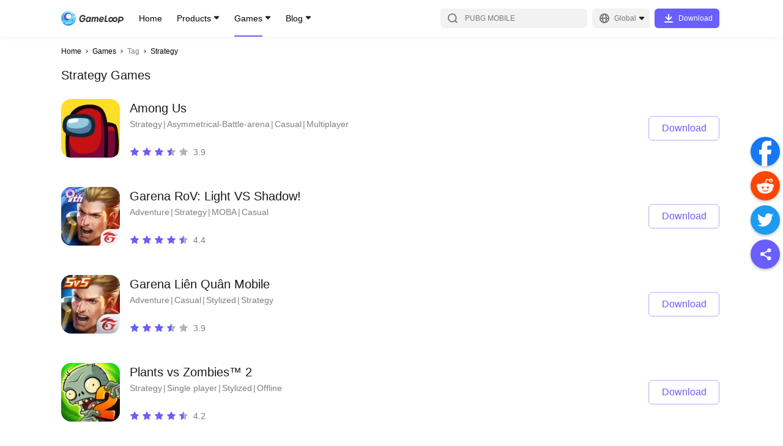

--- FILE ---
content_type: text/html; charset=utf-8
request_url: https://www.gameloop.com/game/tag/strategy
body_size: 23158
content:
<!DOCTYPE html><html lang="en"><head><meta charSet="utf-8"/><meta name="viewport" content="width=device-width, initial-scale=1, maximum-scale=1, minimum-scale=1, user-scalable=no"/><meta http-equiv="expires" content="0"/><meta http-equiv="pragma" content="no-cache"/><meta http-equiv="cache-control" content="no-cache, no-store, must-revalidate"/><link rel="preconnect" href="//static.gameloop.com"/><link rel="dns-prefetch" href="//static.gameloop.com"/><link rel="canonical" href="https://www.gameloop.com/game/tag/strategy"/><link rel="alternate" href="https://www.gameloop.com/game/tag/strategy" hrefLang="en"/><link rel="alternate" href="https://www.gameloop.com/tw/game/tag/strategy" hrefLang="tw"/><link rel="alternate" href="https://www.gameloop.com/hk/game/tag/strategy" hrefLang="hk"/><link rel="alternate" href="https://www.gameloop.com/tr/game/tag/strategy" hrefLang="tr"/><link rel="alternate" href="https://www.gameloop.com/vn/game/tag/strategy" hrefLang="vn"/><link rel="alternate" href="https://www.gameloop.com/id/game/tag/strategy" hrefLang="id"/><link rel="alternate" href="https://www.gameloop.com/th/game/tag/strategy" hrefLang="th"/><link rel="alternate" href="https://www.gameloop.com/br/game/tag/strategy" hrefLang="br"/><link rel="alternate" href="https://www.gameloop.com/in/game/tag/strategy" hrefLang="in"/><link rel="alternate" href="https://www.gameloop.com/mx/game/tag/strategy" hrefLang="mx"/><link rel="alternate" href="https://www.gameloop.com/pe/game/tag/strategy" hrefLang="pe"/><link rel="alternate" href="https://www.gameloop.com/co/game/tag/strategy" hrefLang="co"/><link rel="alternate" href="https://www.gameloop.com/ar/game/tag/strategy" hrefLang="ar"/><link rel="alternate" href="https://www.gameloop.com/ru/game/tag/strategy" hrefLang="ru"/><link rel="alternate" href="https://www.gameloop.com/sa/game/tag/strategy" hrefLang="sa"/><link rel="alternate" href="https://www.gameloop.com/eg/game/tag/strategy" hrefLang="eg"/><link rel="alternate" href="https://www.gameloop.com/pk/game/tag/strategy" hrefLang="pk"/><link rel="alternate" href="https://www.gameloop.com/my/game/tag/strategy" hrefLang="my"/><link rel="alternate" href="https://www.gameloop.com/jp/game/tag/strategy" hrefLang="jp"/><link rel="alternate" href="https://www.gameloop.com/ph/game/tag/strategy" hrefLang="ph"/><script type="application/ld+json">[{"@context":"http://schema.org","@type":"Organization","url":"https://www.gameloop.com/","name":"GameLoop","logo":"https://static.gameloop.com/syzs/gameloop/appinfo_logo.png","sameAs":["https://www.facebook.com/GameLoopOfficial/","https://www.youtube.com/channel/UC1Ltwjxfd-1ldFRpaGnFtqQ","https://www.instagram.com/gameloop.official/","https://twitter.com/gameloop_game"]},{"@context":"https://schema.org","@type":"WebSite","url":"https://www.gameloop.com/","name":"GameLoop","potentialAction":{"@type":"SearchAction","target":{"@type":"EntryPoint","urlTemplate":"https://www.gameloop.com/search?keyword={search_term_string}"},"query-input":"required name=search_term_string"}},{"@context":"https://schema.org","@type":"SoftwareApplication","name":"GameLoop","operatingSystem":"ANDROID","applicationCategory":"GameApplication","aggregateRating":{"@type":"AggregateRating","ratingValue":"4.6","ratingCount":"11230"},"offers":{"@type":"Offer","price":"0","priceCurrency":"USD"}}]</script><title>Download &amp; Play strategy Mobile Games Free on PC | GameLoop Official</title><meta name="robots" content="index,follow"/><meta property="og:title" content="Download &amp; Play strategy Mobile Games Free on PC | GameLoop Official"/><meta name="description" content="Play your favorite strategy mobile games on your PC with GameLoop. Get seamless gaming experience and enjoy strategy and more genres mobile games for free now!"/><meta name="keywords" content="gameloop,free,fire,pubg,mobile,legends,free,download,update,pubg,lite,gameloot,old,version,download,tencentgameloop,free,fire,pubg,mobile,legends,free,download,update,pubg,lite,gameloot,old,version,download,tencent"/><meta name="og:type" content="website"/><meta name="og:title" content="Download &amp; Play strategy Mobile Games Free on PC | GameLoop Official"/><meta name="og:description" content="Play your favorite strategy mobile games on your PC with GameLoop. Get seamless gaming experience and enjoy strategy and more genres mobile games for free now!"/><meta name="og:image" content="$image"/><meta name="og:site_name" content="GameLoop"/><meta name="og:url" content="https://www.gameloop.com"/><meta name="next-head-count" content="40"/><style data-href="https://static.gameloop.com/gameloop_web/_next/static/css/d92a4b06517c70e7.css">.lazy-load-image-background.opacity{opacity:0}.lazy-load-image-background.opacity.lazy-load-image-loaded{opacity:1;transition:opacity .3s}.Link_link__2eb5_{display:block;cursor:pointer}.BreadCrumb_breadcrumb__JNVZD{list-style:none;font-style:normal;font-weight:500;font-size:3.333vw;line-height:4.444vw;color:#000;display:flex;padding:4.444vw 4.444vw 0;max-width:100%;overflow:hidden}.BreadCrumb_breadcrumb__JNVZD li{margin-right:.556vw;display:flex;flex:0 0 auto;align-items:center}.BreadCrumb_breadcrumb__JNVZD li .BreadCrumb_disableLink__uRPuv{color:rgba(0,0,0,.5);-webkit-user-select:none;-moz-user-select:none;user-select:none}.BreadCrumb_breadcrumb__JNVZD li .BreadCrumb_iconRight__AOoyz{display:inline-block;margin-right:.556vw;height:2.778vw;width:2.778vw;position:relative}.BreadCrumb_breadcrumb__JNVZD li:last-child{width:0;flex:1 1}.BreadCrumb_breadcrumb__JNVZD li:last-child .BreadCrumb_linkItem__gl7gY{white-space:nowrap;overflow:hidden;text-overflow:ellipsis}@media(min-width:828px){.BreadCrumb_breadcrumb__JNVZD{padding:16px 0 0;font-size:12px;line-height:16px}.BreadCrumb_breadcrumb__JNVZD li{margin-right:4px}.BreadCrumb_breadcrumb__JNVZD li .BreadCrumb_iconRight__AOoyz{width:10px;height:10px;margin-right:4px}}.DownloadTip_downloadArrowModal__TTFgp,.DownloadTip_downloadArrowModal__TTFgp .DownloadTip_disappear__oL5S3{display:none}@media(min-width:828px){.DownloadTip_downloadArrowModal__TTFgp{position:fixed;top:0;bottom:0;width:100%;z-index:999;background-color:rgba(0,0,0,.5);align-items:flex-end;display:none}.DownloadTip_downloadArrowBlock__Rw8yJ{min-width:100px;justify-content:center;align-items:center;flex-flow:column;padding-bottom:20px;position:fixed;bottom:0;display:flex;color:#fff;left:0}.DownloadTip_downloadArrowText__fgaV1{margin-bottom:25px;width:200px;text-align:center}.DownloadTip_downloadArrow__hPErX{width:134px;-webkit-animation-name:DownloadTip_arrow-animate__wEaao;animation-name:DownloadTip_arrow-animate__wEaao;-webkit-animation-timing-function:linear;animation-timing-function:linear;-webkit-animation-duration:1s;animation-duration:1s;-webkit-animation-iteration-count:infinite;animation-iteration-count:infinite;vertical-align:middle;overflow:hidden}.DownloadTip_disappear__oL5S3{display:flex}@-webkit-keyframes DownloadTip_arrow-animate__wEaao{0%{transform:translateY(0)}50%{transform:translateY(-15px)}to{transform:translateY(0)}}@keyframes DownloadTip_arrow-animate__wEaao{0%{transform:translateY(0)}50%{transform:translateY(-15px)}to{transform:translateY(0)}}}.Loading_loading_container__m22Pe .Loading_loading__ZaA1G{width:8.889vw;height:8.889vw;-webkit-animation:Loading_rotate__bWEXN 1s linear infinite;animation:Loading_rotate__bWEXN 1s linear infinite;position:absolute;top:calc(50% - 4.444vw);left:calc(50% - 4.444vw)}@-webkit-keyframes Loading_rotate__bWEXN{to{transform:rotate(-1turn)}}@keyframes Loading_rotate__bWEXN{to{transform:rotate(-1turn)}}@media(min-width:828px){.Loading_loading_container__m22Pe .Loading_loading__ZaA1G{width:48px;height:48px}}.DynamicLoading_dynamicLoading__bdcQi{display:flex;align-items:center;justify-content:center}.DynamicLoading_maskDynamicLoading__h1DwD{position:fixed;top:0;right:0;bottom:0;left:0;background-color:rgba(0,0,0,.3);z-index:100}.Share_btn_share__qo3E6{display:inline-block}.Share_share_list__oHl97{display:flex}.Share_share_list__oHl97 .Share_shareItem___7XbC{margin-right:2.222vw}.Share_pc_share__RxDpq{display:none}@media(min-width:828px){.Share_btn_share__qo3E6,.Share_share_list__oHl97{display:none}.Share_pc_share__RxDpq{position:fixed;display:block;right:5px;top:50%;transform:translateY(-50%);z-index:5}.Share_pc_share__RxDpq .Share_facebookCore__PXwul{margin-top:4px}.Share_pc_share__RxDpq .Share_shareItem___7XbC{margin-bottom:8px}.Share_pc_share__RxDpq li{cursor:pointer}.Share_pc_share__RxDpq .Share_showBackTop__8RTCV{visibility:visible}.Share_pc_share__RxDpq .Share_hideBackTop__TfpNx{visibility:hidden}.Share_colorWrapper__opej_{width:48px;height:48px;border-radius:50%;display:flex;align-items:center;justify-content:center;box-shadow:0 2px 4px rgba(0,0,0,.25)}.Share_icoShare__HMAi8{background:#6b5eff}.Share_icoShare__HMAi8:hover{background:#7b70ff}.Share_icoFacebook__Ja331{background:#1877f2}.Share_icoFacebook__Ja331:hover{background:#3a91ff}.Share_icoTwitter__3E_J_{background:#1d9bf0}.Share_icoTwitter__3E_J_:hover{background:#34adff}.Share_icoReddit__6ReBs{background:#ff4500}.Share_icoReddit__6ReBs:hover{background:#ff6c35}.Share_arrow__j8suy{cursor:pointer;position:relative;display:block;width:48px;height:48px;border-radius:24px;box-shadow:0 2px 4px rgba(0,0,0,.25);background-color:#fff}.Share_arrow__j8suy:after,.Share_arrow__j8suy:before{content:"";height:4px;width:16px;border-radius:2px;background:#b2b2b2;position:absolute}.Share_arrow__j8suy:hover:after,.Share_arrow__j8suy:hover:before{background:#7b70ff}.Share_arrow__j8suy:before{transform:rotate(45deg);top:23px;left:21px}.Share_arrow__j8suy:after{transform:rotate(135deg);top:23px;left:12px}}@media(min-width:1196px){.Share_pc_share__RxDpq{right:5px}}.Footer_footer__g5y_B{margin:20vw 4.444vw 8.333vw}.Footer_footer__g5y_B .Footer_tit__dkHOM{font-weight:500;font-size:5vw;line-height:7.778vw;color:rgba(0,0,0,.9);margin-bottom:4.444vw}.Footer_footer__g5y_B .Footer_aboutUs__6hKhH{color:rgba(0,0,0,.5);font-size:3.333vw;line-height:5vw;display:flex;flex-wrap:wrap;margin-bottom:2.778vw}.Footer_footer__g5y_B .Footer_aboutItem__v_lyO:hover{color:#6b5eff}.Footer_footer__g5y_B .Footer_aboutItem__v_lyO a{word-break:break-all}.Footer_footer__g5y_B .Footer_text__cT2jT{font-size:3.333vw;line-height:4.444vw;color:rgba(0,0,0,.3)}.Footer_footer__g5y_B p{margin:0}.Footer_footer__g5y_B .Footer_slash__WcmuS{margin:0 1.389vw}.Footer_footer__g5y_B .Footer_line__ClefH{display:none;height:1px;background:rgba(0,0,0,.1);margin-bottom:6.667vw}.Footer_footer__g5y_B .Footer_newsList__ePAVG .Footer_featured__NH16o,.Footer_footer__g5y_B .Footer_newsList__ePAVG .Footer_latest__JHKqo{margin-bottom:13.333vw}.Footer_footer__g5y_B .Footer_newsList__ePAVG .Footer_articleItem__Lib99{font-weight:500;font-size:3.333vw;line-height:5vw;margin-bottom:2.5vw;color:rgba(0,0,0,.7)}.Footer_footer__g5y_B .Footer_newsList__ePAVG .Footer_articleItem__Lib99 a{overflow:hidden;text-overflow:ellipsis;display:-webkit-box;-webkit-box-orient:vertical;-webkit-line-clamp:2}.Footer_footer__g5y_B .Footer_newsList__ePAVG .Footer_articleItem__Lib99:hover{color:#6b5eff}.Footer_footer__g5y_B .Footer_follow__eMVb8{margin-top:8.889vw}.Footer_footer__g5y_B .Footer_follow__eMVb8 .Footer_tit__dkHOM{margin-bottom:0}.Footer_footer__g5y_B .Footer_followUs__36I_o{display:flex;flex-flow:wrap;margin-bottom:8.889vw}.Footer_footer__g5y_B .Footer_followUs__36I_o .Footer_followImg___EcMP{margin-top:4.444vw}.Footer_footer__g5y_B .Footer_followUs__36I_o .Footer_followImg___EcMP:not(:first-child){margin-left:6.111vw}.Footer_footer__g5y_B .Footer_followUs__36I_o .Footer_followImg___EcMP:nth-child(6n){margin-left:0}@media(min-width:828px){.Footer_footer__g5y_B{margin:70px 0}.Footer_footer__g5y_B .Footer_tit__dkHOM{font-size:20px;line-height:30px;margin-bottom:16px}.Footer_footer__g5y_B .Footer_about__FLKgz{margin-bottom:48px}.Footer_footer__g5y_B .Footer_aboutUs__6hKhH{font-size:12px;line-height:18px;margin-bottom:5px}.Footer_footer__g5y_B .Footer_text__cT2jT{font-size:12px;line-height:16px;color:rgba(0,0,0,.3)}.Footer_footer__g5y_B .Footer_follow__eMVb8{margin-top:0}.Footer_footer__g5y_B .Footer_followUs__36I_o{margin-bottom:56px}.Footer_footer__g5y_B .Footer_followUs__36I_o .Footer_followImg___EcMP{margin-top:16px}.Footer_footer__g5y_B .Footer_followUs__36I_o .Footer_followImg___EcMP:not(:first-child){margin-left:22px}.Footer_footer__g5y_B .Footer_slash__WcmuS{margin:0 5px}.Footer_footer__g5y_B .Footer_line__ClefH{margin-bottom:24px}.Footer_footer__g5y_B .Footer_newsList__ePAVG .Footer_featured__NH16o,.Footer_footer__g5y_B .Footer_newsList__ePAVG .Footer_latest__JHKqo{margin-bottom:48px}.Footer_footer__g5y_B .Footer_newsList__ePAVG .Footer_articleItem__Lib99{font-weight:500;font-size:12px;line-height:26px;margin-bottom:0;color:rgba(0,0,0,.7)}.Footer_footer__g5y_B .Footer_newsList__ePAVG .Footer_articleItem__Lib99 a{display:block;overflow:hidden;white-space:nowrap;text-overflow:ellipsis}}@media(min-width:1196px){.Footer_footer__g5y_B .Footer_info__TnDm8{display:flex}.Footer_footer__g5y_B .Footer_info__TnDm8 .Footer_about__FLKgz{width:50%;max-width:500px;margin-right:80px}.Footer_footer__g5y_B .Footer_info__TnDm8 .Footer_follow__eMVb8{width:50%;max-width:500px}.Footer_footer__g5y_B .Footer_line__ClefH{display:block}.Footer_footer__g5y_B .Footer_newsList__ePAVG{display:flex;margin-bottom:32px}.Footer_footer__g5y_B .Footer_newsList__ePAVG .Footer_latest__JHKqo{width:50%;max-width:500px;margin-right:80px;margin-bottom:0}.Footer_footer__g5y_B .Footer_newsList__ePAVG .Footer_featured__NH16o{width:50%;max-width:500px;margin-bottom:0}}.PlayButton_playButton__rcbGL{display:flex;justify-content:center;align-items:center;height:6.667vw;font-size:3.333vw;line-height:6.667vw;text-align:center;border-radius:1.111vw;cursor:pointer;transition:background-color .14s ease-in}.PlayButton_playButton__rcbGL i{margin-right:2.222vw;width:4.444vw;height:4.444vw;background:url(https://static.gameloop.com/gameloop_web/_next/static/media/lightening.a2ca2947.svg) no-repeat 50%;background-size:100% 100%;display:inline-block}.PlayButton_playButton__rcbGL:hover{background:#6b5eff!important;color:#fff!important}.PlayButton_playButton__rcbGL:hover i{background-image:url(https://static.gameloop.com/gameloop_web/_next/static/media/lightening-hover.39624ca8.svg)!important}.PlayButton_playButton__rcbGL.PlayButton_primary__0B2Ax{width:21.111vw;color:#fff;background:#6b5eff}.PlayButton_playButton__rcbGL.PlayButton_secondary__nDWcD{width:18.889vw;color:#6b5eff;border:1px solid rgba(107,94,255,.5)}.PlayButton_playButton__rcbGL.PlayButton_gameDetail__z8M6k{width:36.667vw;height:13.333vw;font-size:4.444vw;border:1px solid #6b5eff;color:#6b5eff;border-radius:1.667vw}.PlayButton_playButton__rcbGL.PlayButton_gameDetail__z8M6k i{width:6.667vw;height:6.667vw;background:url(https://static.gameloop.com/gameloop_web/_next/static/media/lightening.a2ca2947.svg) no-repeat 50%;background-size:100% 100%;display:inline-block}.PlayButton_playButton__rcbGL.PlayButton_mini__PuK57{border:1px solid #6b5eff;color:#6b5eff;width:18.889vw;font-size:3.333vw;padding:.833vw;height:8.333vw}.PlayButton_playButton__rcbGL.PlayButton_mini__PuK57 i{margin-right:.833vw;width:4.444vw;height:4.444vw;background:url(https://static.gameloop.com/gameloop_web/_next/static/media/lightening.a2ca2947.svg) no-repeat 50%;background-size:100% 100%;display:inline-block}.PlayButton_playButton__rcbGL.PlayButton_gameDetailLarge__c3S2g{font-size:4.444vw;color:#fff;width:75.556vw;height:13.333vw;line-height:13.333vw;border-radius:1.667vw;background-color:#6b5eff}.PlayButton_playButton__rcbGL.PlayButton_gameDetailLarge__c3S2g i{margin-right:1.389vw;width:6.667vw;height:6.667vw;background:url(https://static.gameloop.com/gameloop_web/_next/static/media/lightening-hover.39624ca8.svg) no-repeat 50%;background-size:100% 100%;display:inline-block}.PlayButton_playButton__rcbGL.PlayButton_gameDetailLarge__c3S2g:hover{background:#7b70ff!important}@media(min-width:828px){.PlayButton_playButton__rcbGL{height:24px;font-size:12px;line-height:24px;border-radius:4px}.PlayButton_playButton__rcbGL i{margin-right:8px;width:24px;height:24px}.PlayButton_playButton__rcbGL.PlayButton_gameDetail__z8M6k{margin-top:10px;font-size:16px;border-radius:6px;width:144px;height:40px}.PlayButton_playButton__rcbGL.PlayButton_gameDetail__z8M6k i{width:24px;height:24px;background:url(https://static.gameloop.com/gameloop_web/_next/static/media/lightening.a2ca2947.svg) no-repeat 50%;background-size:100% 100%;display:inline-block}.PlayButton_playButton__rcbGL.PlayButton_primary__0B2Ax{width:76px;color:#fff;background:#6b5eff}.PlayButton_playButton__rcbGL.PlayButton_secondary__nDWcD{width:76px;height:28px;color:#6b5eff;border:1px solid rgba(107,94,255,.5)}.PlayButton_playButton__rcbGL.PlayButton_secondary__nDWcD i{margin-right:3px;width:16px;height:16px;background:url(https://static.gameloop.com/gameloop_web/_next/static/media/lightening.a2ca2947.svg) no-repeat 50%;background-size:100% 100%;display:inline-block}.PlayButton_playButton__rcbGL.PlayButton_mini__PuK57{border:1px solid #6b5eff;color:#6b5eff;width:68px;font-size:12px;padding:3px;height:30px}.PlayButton_playButton__rcbGL.PlayButton_mini__PuK57 i{margin-right:3px;width:16px;height:16px;background:url(https://static.gameloop.com/gameloop_web/_next/static/media/lightening.a2ca2947.svg) no-repeat 50%;background-size:100% 100%;display:inline-block}.PlayButton_playButton__rcbGL.PlayButton_gameDetailLarge__c3S2g{font-size:16px;color:#fff;width:144px;height:40px;line-height:48px;border-radius:6px;background-color:#6b5eff}.PlayButton_playButton__rcbGL.PlayButton_gameDetailLarge__c3S2g i{margin-right:5px;width:24px;height:24px;background:url(https://static.gameloop.com/gameloop_web/_next/static/media/lightening-hover.39624ca8.svg) no-repeat 50%;background-size:100% 100%;display:inline-block}.PlayButton_playButton__rcbGL.PlayButton_gameDetailLarge__c3S2g:hover{background:#7b70ff!important}}.BookingButton_bookingButton__8NMeh{display:inline-block;height:6.667vw;font-size:3.333vw;line-height:6.667vw;text-align:center;border-radius:1.111vw;transition:background-color .14s ease-in}.BookingButton_bookingButton__8NMeh.BookingButton_mobile__4VqU4{display:block;color:rgba(0,0,0,.2);background-color:transparent;border:none;cursor:default}.BookingButton_bookingButton__8NMeh.BookingButton_desktop__YSrH2{display:none;background:rgba(0,0,0,.03);color:rgba(0,0,0,.2)}.BookingButton_bookingButton__8NMeh.BookingButton_primary__P9K52{width:21.111vw;color:#fff;background:#6b5eff}.BookingButton_bookingButton__8NMeh.BookingButton_primary__P9K52:hover{background:#7b70ff}.BookingButton_bookingButton__8NMeh.BookingButton_secondary__rY9wW{width:auto!important;padding:0 2.222vw!important}.BookingButton_bookingButton__8NMeh.BookingButton_secondary__rY9wW.BookingButton_desktop__YSrH2{color:#6b5eff;background:transparent;border:1px solid rgba(107,94,255,.5)}.BookingButton_bookingButton__8NMeh.BookingButton_secondary__rY9wW.BookingButton_desktop__YSrH2:hover{border:1px solid transparent;background:#6b5eff;color:#fff}.BookingButton_downloadButton__VMCZD.BookingButton_gameDetail__oqzPz{width:36.667vw;height:13.333vw;line-height:13.333vw;font-size:4.444vw;border-radius:1.667vw}.BookingButton_bookingButton__8NMeh.BookingButton_gameDetailLarge__owZc6{font-size:4.444vw;width:75.556vw;height:13.333vw;line-height:13.333vw;border-radius:1.667vw}.BookingButton_bookingButton__8NMeh.BookingButton_gameDetailLarge__owZc6.BookingButton_mobile__4VqU4{background:rgba(0,0,0,.03)}.BookingButton_bookingButton__8NMeh.BookingButton_mini__S_wZB{width:18.889vw;height:8.333vw;line-height:8.333vw;padding:0 1.111vw}@media(min-width:828px){.BookingButton_bookingButton__8NMeh{height:28px;font-size:12px;line-height:28px;border-radius:4px}.BookingButton_bookingButton__8NMeh.BookingButton_mobile__4VqU4{display:none}.BookingButton_bookingButton__8NMeh.BookingButton_desktop__YSrH2{display:block}.BookingButton_bookingButton__8NMeh.BookingButton_primary__P9K52{width:76px;color:#fff;background:#6b5eff}.BookingButton_bookingButton__8NMeh.BookingButton_primary__P9K52:hover{background:#7b70ff}.BookingButton_bookingButton__8NMeh.BookingButton_secondary__rY9wW{width:auto!important;padding:0 8px!important;min-width:68px;color:#6b5eff;background:transparent;border:1px solid rgba(107,94,255,.5);line-height:26px}.BookingButton_bookingButton__8NMeh.BookingButton_secondary__rY9wW:hover{border:none;background:#6b5eff;color:#fff}.BookingButton_downloadButton__VMCZD.BookingButton_gameDetail__oqzPz{width:132px;height:48px;line-height:48px;font-size:16px;border-radius:6px;margin-right:0}.BookingButton_bookingButton__8NMeh.BookingButton_gameDetailLarge__owZc6{font-size:16px;width:144px;height:40px;line-height:40px;border-radius:6px;cursor:pointer;color:#6b5eff;background:#fff;border:1px solid rgba(107,94,255,.5)}.BookingButton_bookingButton__8NMeh.BookingButton_gameDetailLarge__owZc6:hover{background:#7b70ff;color:#fff}.BookingButton_bookingButton__8NMeh.BookingButton_mini__S_wZB{width:68px;height:30px;line-height:30px;padding:0 4px}}.SteamButton_steamButton__ZNC9_{display:flex;justify-content:center;align-items:center;height:6.667vw;font-size:3.333vw;line-height:6.667vw;text-align:center;border-radius:1.111vw;cursor:pointer;transition:background-color .14s ease-in}.SteamButton_steamButton__ZNC9_:hover{background:#6b5eff!important;color:#fff!important}.SteamButton_steamButton__ZNC9_.SteamButton_primary__80p72{width:21.111vw;color:#fff;background:#6b5eff}.SteamButton_steamButton__ZNC9_.SteamButton_secondary__fSnj5{width:18.889vw;color:#6b5eff;border:1px solid rgba(107,94,255,.5)}.SteamButton_steamButton__ZNC9_.SteamButton_gameDetail__BPXGN{width:36.667vw;height:13.333vw;font-size:4.444vw;border:1px solid #6b5eff;color:#6b5eff;border-radius:1.667vw}.SteamButton_steamButton__ZNC9_.SteamButton_mini__ERRWT{border:1px solid #6b5eff;color:#6b5eff;width:18.889vw;font-size:3.333vw;padding:.833vw;height:8.333vw}.SteamButton_steamButton__ZNC9_.SteamButton_gameDetailLarge__hnJvX{font-size:4.444vw;color:#fff;width:75.556vw;height:13.333vw;line-height:13.333vw;border-radius:1.667vw;background-color:#6b5eff}.SteamButton_steamButton__ZNC9_.SteamButton_gameDetailLarge__hnJvX:hover{background:#7b70ff!important}@media(min-width:828px){.SteamButton_steamButton__ZNC9_{height:24px;font-size:12px;line-height:24px;border-radius:4px}.SteamButton_steamButton__ZNC9_ i{margin-right:8px;width:24px;height:24px}.SteamButton_steamButton__ZNC9_.SteamButton_gameDetail__BPXGN{margin-top:10px;font-size:16px;border-radius:6px;width:144px;height:40px}.SteamButton_steamButton__ZNC9_.SteamButton_primary__80p72{width:76px;color:#fff;background:#6b5eff}.SteamButton_steamButton__ZNC9_.SteamButton_secondary__fSnj5{width:76px;height:28px;color:#6b5eff;border:1px solid rgba(107,94,255,.5)}.SteamButton_steamButton__ZNC9_.SteamButton_mini__ERRWT{border:1px solid #6b5eff;color:#6b5eff;width:68px;font-size:12px;padding:3px;height:30px}.SteamButton_steamButton__ZNC9_.SteamButton_gameDetailLarge__hnJvX{font-size:16px;color:#fff;width:144px;height:40px;line-height:48px;border-radius:6px;background-color:#6b5eff}.SteamButton_steamButton__ZNC9_.SteamButton_gameDetailLarge__hnJvX:hover{background:#7b70ff!important}}.TopUpButton_topUpButton__uEH0t{display:flex;justify-content:center;align-items:center;height:6.667vw;font-size:3.333vw;line-height:6.667vw;text-align:center;border-radius:1.111vw;cursor:pointer;transition:background-color .14s ease-in}.TopUpButton_topUpButton__uEH0t:hover{background:#ff3f3f;color:#fff}.TopUpButton_topUpButton__uEH0t.TopUpButton_dark__4UmSM{width:auto!important;padding:0 2.222vw!important;color:#ff3f3f;border:1px solid rgba(255,63,63,.5);line-height:6.667vw}.TopUpButton_topUpButton__uEH0t.TopUpButton_dark__4UmSM:hover{border:1px solid transparent;background:#ff3f3f;color:#fff}.TopUpButton_topUpButton__uEH0t.TopUpButton_primary__ZFjV_{width:21.111vw;color:#fff;background:#ff3f3f}.TopUpButton_topUpButton__uEH0t.TopUpButton_secondary__t5hu3{width:18.889vw;color:#ff3f3f;border:1px solid rgba(255,63,63,.5)}.TopUpButton_topUpButton__uEH0t.TopUpButton_secondary__t5hu3:hover{color:#fff}.TopUpButton_topUpButton__uEH0t.TopUpButton_gameDetail__JXDv1{width:36.667vw;height:13.333vw;font-size:4.444vw;color:#fff;background:#ff3f3f;border-radius:1.667vw}.TopUpButton_topUpButton__uEH0t.TopUpButton_gameDetailLarge__OsRWu{font-size:4.444vw;background:#ff3f3f;color:#fff;width:75.556vw;height:13.333vw;line-height:13.333vw;border-radius:1.667vw;border:1px solid rgba(255,63,63,.5)}.TopUpButton_topUpButton__uEH0t.TopUpButton_mini__ydCU6{border:1px solid #ff3f3f;color:#6b5eff;width:18.889vw;font-size:3.333vw;padding:.833vw;height:8.333vw}.TopUpButton_topUpButton__uEH0t.TopUpButton_secondary__t5hu3.TopUpButton_searchList__fYwvd{border:1px solid rgba(107,94,255,.5);color:#6b5eff}.TopUpButton_topUpButton__uEH0t.TopUpButton_secondary__t5hu3.TopUpButton_searchList__fYwvd:hover{border:1px solid transparent;background:#6b5eff;color:#fff}@media(min-width:828px){.TopUpButton_topUpButton__uEH0t{height:24px;font-size:12px;line-height:24px;border-radius:4px}.TopUpButton_topUpButton__uEH0t i{margin-right:8px;width:24px;height:24px}.TopUpButton_topUpButton__uEH0t.TopUpButton_dark__4UmSM{width:auto!important;padding:0 8px!important;min-width:68px;border:1px solid rgba(255,63,63,.5);line-height:26px}.TopUpButton_topUpButton__uEH0t.TopUpButton_gameDetail__JXDv1{margin-top:10px;font-size:16px;border-radius:6px;width:144px;height:40px}.TopUpButton_topUpButton__uEH0t.TopUpButton_gameDetailLarge__OsRWu{width:144px;height:40px;line-height:40px;font-size:16px;border-radius:6px;color:#ff3f3f;background:transparent;border:1px solid rgba(255,63,63,.5)}.TopUpButton_topUpButton__uEH0t.TopUpButton_gameDetailLarge__OsRWu:hover{background:#ff3f3f!important;color:#fff!important}.TopUpButton_topUpButton__uEH0t.TopUpButton_primary__ZFjV_{width:76px;color:#fff;background:#ff3f3f}.TopUpButton_topUpButton__uEH0t.TopUpButton_secondary__t5hu3{width:76px;height:28px;color:#ff3f3f;border:1px solid rgba(255,63,63,.5)}}.DownloadButton_downloadButton__hStrN{height:6.667vw;font-size:3.333vw;line-height:6.667vw;text-align:center;border-radius:1.111vw;cursor:pointer;transition:background-color .14s ease-in}.DownloadButton_downloadButton__hStrN.DownloadButton_primary__uO_O6{width:21.111vw;color:#fff;background:#6b5eff}.DownloadButton_downloadButton__hStrN.DownloadButton_primary__uO_O6:hover{background:#7b70ff}.DownloadButton_downloadButton__hStrN.DownloadButton_dark__xN_cU{width:auto!important;padding:0 2.222vw!important;color:#ff3f3f;border:1px solid rgba(255,63,63,.5);line-height:6.667vw}.DownloadButton_downloadButton__hStrN.DownloadButton_dark__xN_cU:hover{border:1px solid transparent;background:#ff3f3f;color:#fff}.DownloadButton_downloadButton__hStrN.DownloadButton_secondary__A7Cm8{width:auto!important;padding:0 2.222vw!important;color:#6b5eff;border:1px solid rgba(107,94,255,.5);line-height:6.667vw}.DownloadButton_downloadButton__hStrN.DownloadButton_secondary__A7Cm8:hover{border:1px solid transparent;background:#6b5eff;color:#fff}.DownloadButton_downloadButton__hStrN.DownloadButton_gameDetail__7ZgRx{width:36.667vw;height:13.333vw;line-height:12.778vw;font-size:4.444vw;border:1px solid rgba(107,94,255,.5);border-radius:1.667vw;background:#6b5eff;color:#fff}.DownloadButton_downloadButton__hStrN.DownloadButton_gameDetail__7ZgRx:hover{background:#7b70ff}.DownloadButton_downloadButton__hStrN.DownloadButton_mini__eeATp{background:#6b5eff;color:#fff;width:18.889vw;padding:.833vw;height:8.333vw}.DownloadButton_downloadButton__hStrN.DownloadButton_gameDetailLarge__T5zX_{font-size:4.444vw;color:#fff;width:75.556vw;height:13.333vw;line-height:13.333vw;border-radius:1.667vw;background-color:#6b5eff}.DownloadButton_downloadButton__hStrN.DownloadButton_gameDetailLarge__T5zX_:hover{background:#7b70ff}@media(min-width:828px){.DownloadButton_downloadButton__hStrN.DownloadButton_withIco__EsLso{width:106px;height:32px;line-height:32px;font-size:12px;border-radius:6px;color:#fff;background:#6b5eff}.DownloadButton_downloadButton__hStrN.DownloadButton_withIco__EsLso:hover{background:#7b70ff}.DownloadButton_downloadButton__hStrN.DownloadButton_withIco__EsLso:before{content:"";display:inline-block;vertical-align:top;margin-top:4px;width:24px;height:24px;margin-right:4px;line-height:32px;background:url(https://static.gameloop.com/gameloop_web/_next/static/media/ico_download.36e2decc.svg) no-repeat 50%}.DownloadButton_downloadButton__hStrN{height:28px;font-size:12px;line-height:28px;border-radius:4px}.DownloadButton_downloadButton__hStrN.DownloadButton_primary__uO_O6{width:76px;width:auto;padding:0 8px}.DownloadButton_downloadButton__hStrN.DownloadButton_secondary__A7Cm8{width:auto!important;padding:0 8px!important;min-width:68px;border:1px solid rgba(107,94,255,.5);line-height:26px}.DownloadButton_downloadButton__hStrN.DownloadButton_dark__xN_cU{width:auto!important;padding:0 8px!important;min-width:68px;border:1px solid rgba(255,63,63,.5);line-height:26px}.DownloadButton_downloadButton__hStrN.DownloadButton_gameDetailLarge__T5zX_,.DownloadButton_downloadButton__hStrN.DownloadButton_gameDetail__7ZgRx{width:144px;height:40px;line-height:40px;font-size:16px;border:none;border-radius:6px}.DownloadButton_downloadButton__hStrN.DownloadButton_gameDetailLarge__T5zX_:before,.DownloadButton_downloadButton__hStrN.DownloadButton_gameDetail__7ZgRx:before{content:"";display:inline-block;vertical-align:top;margin-top:8px;width:24px;height:24px;margin-right:4px;line-height:32px;background:url(https://static.gameloop.com/gameloop_web/_next/static/media/ico_download.36e2decc.svg) no-repeat 50%}.DownloadButton_downloadButton__hStrN.DownloadButton_mini__eeATp{background:#6b5eff;color:#fff;width:68px;padding:3px;height:30px}}.Score_starContainer__x2O8n{display:inline-block;vertical-align:top;font-size:0}.Score_star__czNv5{width:4.444vw;height:4.444vw;display:inline-block;background-size:100% 100%;background-position:50%;margin-right:1.111vw}.Score_star__czNv5:not(:first-child){display:none}.Score_star__czNv5.Score_all__U_QD5{background-image:url(https://static.gameloop.com/gameloop_web/_next/static/media/allstar.3dc1afc4.png)}.Score_star__czNv5.Score_alldark__iqiQq{background-image:url(https://static.gameloop.com/gameloop_web/_next/static/media/allstar_dark.cfeeb1ca.svg)}.Score_star__czNv5.Score_half__z2xej{background-image:url(https://static.gameloop.com/gameloop_web/_next/static/media/halfstar.36206cc5.png)}.Score_star__czNv5.Score_halfdark__xlL1y{background-image:url(https://static.gameloop.com/gameloop_web/_next/static/media/halfstar_dark.914453e4.svg)}.Score_star__czNv5.Score_placehold__7JsmS{background-image:url(https://static.gameloop.com/gameloop_web/_next/static/media/emptystar.212e703f.png)}@media(min-width:828px){.Score_star__czNv5{width:16px;height:16px;margin-right:4px}.Score_star__czNv5:not(:first-child){display:inline-block}}.GameItem_gameItem____mVe{display:flex;width:84.444vw;align-items:center}.GameItem_gameItem____mVe .GameItem_icon__mEUlP{border-radius:3.333vw;flex:0 0 auto}.GameItem_gameItem____mVe .GameItem_gameInfo__aOg1P{width:0;flex:1 1;margin-left:2.222vw;margin-right:3.333vw}.GameItem_gameItem____mVe .GameItem_name__7XVQp{font-size:3.889vw;line-height:4.444vw;color:#000;white-space:nowrap;overflow:hidden;text-overflow:ellipsis}.GameItem_gameItem____mVe.GameItem_dark__6SSsC .GameItem_tag__iqugk,.GameItem_gameItem____mVe.GameItem_dark__6SSsC .GameItem_tag__iqugk.GameItem_slash__NpmlU:before{color:#fff}.GameItem_gameItem____mVe.GameItem_dark__6SSsC .GameItem_tagList__8srxn .GameItem_tag__iqugk:hover{color:#ff3f3f}.GameItem_gameItem____mVe.GameItem_dark__6SSsC .GameItem_number__8a9j4{color:#fff}.GameItem_gameItem____mVe.GameItem_dark__6SSsC .GameItem_star__zErJo{background-image:url(https://static.gameloop.com/gameloop_web/_next/static/media/star_dark.cfeeb1ca.svg)}.GameItem_gameItem____mVe .GameItem_tagList__8srxn{width:30vw;height:4.444vw;overflow:hidden;white-space:nowrap;flex-wrap:wrap;margin-top:1.111vw;font-size:3.333vw;display:flex;line-height:4.444vw;color:rgba(0,0,0,.5)}.GameItem_gameItem____mVe .GameItem_tagList__8srxn .GameItem_tag__iqugk{white-space:nowrap}.GameItem_gameItem____mVe .GameItem_tagList__8srxn .GameItem_tag__iqugk.GameItem_slash__NpmlU:before{content:"|";margin:0 .556vw}.GameItem_gameItem____mVe .GameItem_tagList__8srxn .GameItem_tag__iqugk object{display:inline-block}.GameItem_gameItem____mVe .GameItem_tagList__8srxn .GameItem_tag__iqugk:hover{color:#6b5eff}.GameItem_gameItem____mVe .GameItem_score__lL4nZ{display:flex;align-items:center;margin-top:1.111vw}.GameItem_gameItem____mVe .GameItem_number__8a9j4{font-size:3.333vw;line-height:4.444vw;color:rgba(0,0,0,.5)}.GameItem_gameItem____mVe .GameItem_star__zErJo{width:3.889vw;height:3.889vw;background-image:url(https://static.gameloop.com/gameloop_web/_next/static/media/star.b57fd6ff.svg);background-size:contain;background-repeat:no-repeat;margin-right:1.111vw}.GameItem_gameItem____mVe .GameItem_starMap__fwogB{width:3.889vw;height:3.889vw}.GameItem_gameItem____mVe .GameItem_steamItem__mUCNL.GameItem_list__ECV7D{margin-top:2.222vw;display:flex;width:32.222vw;font-size:3.333vw;line-height:5vw}.GameItem_gameItem____mVe .GameItem_steamItem__mUCNL.GameItem_list__ECV7D .GameItem_mdou__P53a_{display:inline-block}.GameItem_gameItem____mVe .GameItem_steamItem__mUCNL.GameItem_list__ECV7D .GameItem_mdou__P53a_ .GameItem_mdouIcon__UIGPF{background-image:url(https://static.gameloop.com/gameloop_web/_next/static/media/mdou.fe5ef2c1.svg);background-size:contain;display:inline-block;width:5vw;height:5vw;position:relative;top:-1px}.GameItem_gameItem____mVe .GameItem_steamItem__mUCNL.GameItem_list__ECV7D .GameItem_mdou__P53a_ .GameItem_mdouText__mN8VW{margin-left:.556vw;font-weight:500;font-size:3.333vw;line-height:4.444vw;position:relative;bottom:1.389vw;color:rgba(0,0,0,.9)}.GameItem_gameItem____mVe .GameItem_steamItem__mUCNL.GameItem_list__ECV7D .GameItem_mdou__P53a_:after{content:"|";margin:0 2.222vw;position:relative;bottom:1.528vw}.GameItem_gameItem____mVe .GameItem_steamItem__mUCNL.GameItem_list__ECV7D .GameItem_positive__X8bQl{width:0;display:flex;flex-grow:1;margin-top:1px;font-size:3.333vw;line-height:4.444vw;color:rgba(0,0,0,.5)}.GameItem_gameItem____mVe .GameItem_steamItem__mUCNL.GameItem_list__ECV7D .GameItem_positive__X8bQl span{overflow:hidden;white-space:nowrap;text-overflow:ellipsis}.GameItem_gameItem____mVe .GameItem_downloadButton__6Kk1P{flex:0 0 auto}.GameItem_gameItem____mVe.GameItem_list__ECV7D .GameItem_tagList__8srxn{width:40.278vw;height:4.444vw;overflow:hidden;white-space:nowrap;flex-wrap:wrap}@media(min-width:828px){.GameItem_gameItem____mVe.GameItem_default__O13Dr .GameItem_tagList__8srxn{width:108px;height:16px}.GameItem_gameItem____mVe.GameItem_card__Auod6 .GameItem_name__7XVQp{font-size:14px;line-height:16px}.GameItem_gameItem____mVe.GameItem_card__Auod6 .GameItem_tagList__8srxn{width:146px;font-size:12px;line-height:18px;margin-right:16px}.GameItem_gameItem____mVe.GameItem_card__Auod6 .GameItem_number__8a9j4{font-size:12px;line-height:16px}.GameItem_gameItem____mVe.GameItem_card__Auod6 .GameItem_star__zErJo{width:14px;height:14px}.GameItem_gameItem____mVe.GameItem_card__Auod6 .GameItem_downloadButton__6Kk1P{width:68px;height:24px;line-height:23px}.GameItem_gameItem____mVe.GameItem_card__Auod6 .GameItem_downloadButton__6Kk1P i{margin-right:3px;width:16px;height:16px;background:url(https://static.gameloop.com/gameloop_web/_next/static/media/lightening.a2ca2947.svg) no-repeat 50%;background-size:100% 100%;display:inline-block}.GameItem_gameItem____mVe.GameItem_list__ECV7D{margin-left:-8px}.GameItem_gameItem____mVe.GameItem_list__ECV7D .GameItem_icon__mEUlP{border-radius:16px}.GameItem_gameItem____mVe.GameItem_list__ECV7D .GameItem_name__7XVQp{font-size:20px;line-height:30px}.GameItem_gameItem____mVe.GameItem_list__ECV7D .GameItem_tagList__8srxn{height:40px;font-size:14px;line-height:22px}.GameItem_gameItem____mVe.GameItem_list__ECV7D .GameItem_number__8a9j4{font-size:14px;line-height:18px;margin-left:4px}.GameItem_gameItem____mVe.GameItem_list__ECV7D .GameItem_star__zErJo{width:16px;height:16px;margin-right:4px}.GameItem_gameItem____mVe.GameItem_list__ECV7D .GameItem_star__zErJo:not(:first-child){display:inline-block}.GameItem_gameItem____mVe.GameItem_list__ECV7D .GameItem_starMap__fwogB{width:16px;height:16px}.GameItem_gameItem____mVe.GameItem_list__ECV7D .GameItem_downloadButton__6Kk1P{min-width:116px;padding:0 16px!important;width:116px;height:40px;font-size:16px;line-height:38px;border-radius:6px}.GameItem_gameItem____mVe{width:344px;max-width:1096px;max-height:112px;padding:8px;border-radius:8px;transition:background-color .14s ease-in}.GameItem_gameItem____mVe:hover{background:rgba(0,0,0,.05)}.GameItem_gameItem____mVe:hover .bookingButton,.GameItem_gameItem____mVe:hover .downloadButton,.GameItem_gameItem____mVe:hover .playButton{border:1px solid transparent!important;background:#6b5eff!important;color:#fff!important}.GameItem_gameItem____mVe:hover .playButton i{background-image:url(https://static.gameloop.com/gameloop_web/_next/static/media/lightening-hover.39624ca8.svg)!important}.GameItem_gameItem____mVe.GameItem_dark__6SSsC:hover{background:#43414c}.GameItem_gameItem____mVe.GameItem_dark__6SSsC:hover .bookingButton,.GameItem_gameItem____mVe.GameItem_dark__6SSsC:hover .downloadButton,.GameItem_gameItem____mVe.GameItem_dark__6SSsC:hover .playButton{background:#ff3f3f!important}.GameItem_gameItem____mVe.GameItem_dark__6SSsC:hover .playButton i{background-image:url(https://static.gameloop.com/gameloop_web/_next/static/media/lightening-hover.39624ca8.svg)!important}.GameItem_gameItem____mVe .GameItem_icon__mEUlP{border-radius:12px}.GameItem_gameItem____mVe .GameItem_gameInfo__aOg1P{margin-left:16px;margin-right:16px}.GameItem_gameItem____mVe.GameItem_dark__6SSsC .GameItem_name__7XVQp{color:#fff}.GameItem_gameItem____mVe .GameItem_name__7XVQp{font-weight:500;font-size:16px;line-height:24px;color:rgba(0,0,0,.9)}.GameItem_gameItem____mVe .GameItem_tagList__8srxn{margin-top:0;font-size:12px;height:16px;line-height:16px}.GameItem_gameItem____mVe .GameItem_tagList__8srxn .GameItem_tag__iqugk.GameItem_slash__NpmlU:before{margin:0 2px}.GameItem_gameItem____mVe .GameItem_score__lL4nZ{margin-top:8px}.GameItem_gameItem____mVe .GameItem_number__8a9j4{font-weight:500;font-size:12px;line-height:16px}.GameItem_gameItem____mVe .GameItem_star__zErJo{width:14px;height:14px;margin-right:4px}.GameItem_gameItem____mVe .GameItem_steamItem__mUCNL{display:flex;width:98px;font-size:12px;line-height:18px;white-space:nowrap;overflow:hidden;text-overflow:ellipsis}.GameItem_gameItem____mVe .GameItem_steamItem__mUCNL .GameItem_mdou__P53a_{display:inline-block}.GameItem_gameItem____mVe .GameItem_steamItem__mUCNL .GameItem_mdou__P53a_ .GameItem_mdouIcon__UIGPF{background-image:url(https://static.gameloop.com/gameloop_web/_next/static/media/mdou.fe5ef2c1.svg);width:10px;height:10px;display:inline-block;background-size:contain;position:relative;top:1px}.GameItem_gameItem____mVe .GameItem_steamItem__mUCNL .GameItem_mdou__P53a_ .GameItem_mdouText__mN8VW{margin-left:2px;font-weight:500;font-size:12px;line-height:16px;color:rgba(0,0,0,.9)}.GameItem_gameItem____mVe .GameItem_steamItem__mUCNL .GameItem_mdou__P53a_:after{content:"|";margin:0 8px;position:relative;bottom:5.5px}.GameItem_gameItem____mVe .GameItem_steamItem__mUCNL .GameItem_positive__X8bQl{width:0;display:flex;flex-grow:1;margin-top:1px;font-weight:500;font-size:12px;line-height:16px;color:rgba(0,0,0,.5)}.GameItem_gameItem____mVe .GameItem_steamItem__mUCNL .GameItem_positive__X8bQl span{overflow:hidden;white-space:nowrap;text-overflow:ellipsis}.GameItem_gameItem____mVe .GameItem_steamItem__mUCNL.GameItem_list__ECV7D{width:400px;margin-top:10px;line-height:18px;font-size:14px;line-height:16px;align-items:flex-start}.GameItem_gameItem____mVe .GameItem_steamItem__mUCNL.GameItem_list__ECV7D .GameItem_mdou__P53a_ .GameItem_mdouIcon__UIGPF{width:18px;height:18px;position:relative;top:0}.GameItem_gameItem____mVe .GameItem_steamItem__mUCNL.GameItem_list__ECV7D .GameItem_mdou__P53a_ .GameItem_mdouText__mN8VW{margin-left:2px;font-weight:500;font-size:14px;line-height:16px;position:relative;bottom:4px}.GameItem_gameItem____mVe .GameItem_steamItem__mUCNL.GameItem_list__ECV7D .GameItem_mdou__P53a_:after{margin:0 8px;position:relative;bottom:5.5px}.GameItem_gameItem____mVe .GameItem_steamItem__mUCNL.GameItem_list__ECV7D .GameItem_positive__X8bQl{margin-top:1px;font-size:14px;line-height:16px}.GameItem_gameItem____mVe .GameItem_steamItem__mUCNL.GameItem_card__Auod6 .GameItem_mdou__P53a_:after{margin:0 8px;position:relative;bottom:1px}}.searchBar_container__ymjQ1{display:none}@media(min-width:828px){.searchBar_container__ymjQ1{display:none}.searchBar_padContainer__PxeK_{position:absolute;right:calc(50% - 50px);z-index:999;width:462px}.searchBar_padContainer__PxeK_ .searchBar_searchContainer__TVpjH{width:240px}.searchBar_padContainer__PxeK_ .searchBar_searchContainer__TVpjH .searchBar_searchIcon__6RG6z{position:absolute;top:4px;left:8px;display:inline-block;vertical-align:middle;width:24px;height:24px;background-image:url(https://static.gameloop.com/gameloop_web/_next/static/media/ico_search_24.e964f724.svg);background-size:100% 100%;background-repeat:no-repeat;background-position:50%}.searchBar_padContainer__PxeK_ .searchBar_searchContainer__TVpjH input{width:100%;height:32px;background:rgba(0,0,0,.05);border:none;border-radius:6px;padding-left:37px;font-size:12px;line-height:16px;color:rgba(0,0,0,.5)}.searchBar_padContainer__PxeK_ .searchBar_searchContainer__TVpjH input:focus{border:1px solid #6b5eff}.searchBar_padContainer__PxeK_ .searchBar_searchContainer__TVpjH input::-moz-placeholder{color:rgba(0,0,0,.5)}.searchBar_padContainer__PxeK_ .searchBar_searchContainer__TVpjH input::placeholder{color:rgba(0,0,0,.5)}.searchBar_padContainer__PxeK_ .searchBar_searchList__rODB1{display:flex;position:absolute;width:100%;padding:8px;top:40px;background:#fff;box-shadow:0 4px 10px rgba(0,0,0,.1);border-radius:6px;z-index:10}.searchBar_padContainer__PxeK_ .searchBar_searchList__rODB1 .searchBar_popularSearch__SexuR{flex:1 1}.searchBar_padContainer__PxeK_ .searchBar_searchList__rODB1 .searchBar_popularSearch__SexuR .searchBar_title__w6sPd{display:inline-block;margin-top:6px;height:24px;padding-left:8px;font-size:16px;line-height:24px;color:#000}.searchBar_padContainer__PxeK_ .searchBar_searchList__rODB1 .searchBar_popularSearch__SexuR .searchBar_popularList__PeszM{margin-top:6px}.searchBar_padContainer__PxeK_ .searchBar_searchList__rODB1 .searchBar_historySearch__6aZM0{width:50%;padding-left:10px}.searchBar_padContainer__PxeK_ .searchBar_searchList__rODB1 .searchBar_historySearch__6aZM0 .searchBar_title__w6sPd{display:flex;justify-content:space-between;margin-top:6px;padding-left:8px;font-size:16px;line-height:24px;color:#000}.searchBar_padContainer__PxeK_ .searchBar_searchList__rODB1 .searchBar_historySearch__6aZM0 .searchBar_historyList__7lA8A{margin-top:6px}.searchBar_padContainer__PxeK_ .searchBar_searchList__rODB1 .searchBar_historySearch__6aZM0 .searchBar_clearIcon__LBff1{display:inline-block;width:10px;height:10px;margin-top:7px;margin-right:5px;background-image:url(https://static.gameloop.com/gameloop_web/_next/static/media/ico_clear_2.96d71a72.png);background-size:100% 100%;background-repeat:no-repeat;background-position:50%;cursor:pointer}.searchBar_padContainer__PxeK_ .searchBar_searchList__rODB1 .searchBar_associationalWordList__xnmie{width:100%}.searchBar_padContainer__PxeK_ .searchBar_searchList__rODB1 .searchBar_associationalWordList__xnmie .searchBar_gameItem__cRx_W{width:100%;padding:8px}.searchBar_padContainer__PxeK_ .searchBar_searchList__rODB1 .searchBar_associationalWordList__xnmie .searchBar_icon__LPwRh{border-radius:6px}.searchBar_padContainer__PxeK_ .searchBar_searchList__rODB1 .searchBar_associationalWordList__xnmie .searchBar_star__QaxaR{transform:translateY(-1px)}.searchBar_padContainer__PxeK_ .searchBar_searchList__rODB1 .searchBar_associationalWordList__xnmie .searchBar_appName__chJyL{font-size:14px;line-height:22px}.searchBar_padContainer__PxeK_ .searchBar_searchList__rODB1 .searchBar_associationalWordList__xnmie .searchBar_gameItem__cRx_W:hover{background:rgba(0,0,0,.05);border-radius:6px}.searchBar_padContainer__PxeK_ .searchBar_searchList__rODB1 .searchBar_associationalWordList__xnmie .searchBar_downloadButton__Vqgd9{width:76px;height:28px;line-height:28px}.searchBar_padContainer__PxeK_ .searchBar_searchList__rODB1 .searchBar_showItem__fuSym{font-size:14px;line-height:22px;padding:8px;font-weight:500;color:rgba(0,0,0,.9);cursor:pointer;overflow:hidden;text-overflow:ellipsis;transition:background-color .14s ease-in}.searchBar_padContainer__PxeK_ .searchBar_searchList__rODB1 .searchBar_showItem__fuSym:hover{background:rgba(0,0,0,.05);border-radius:6px}}@media(min-width:1196px){.searchBar_container__ymjQ1{display:block}.searchBar_container__ymjQ1 .searchBar_searchContainer__TVpjH{width:240px}.searchBar_container__ymjQ1 .searchBar_searchContainer__TVpjH .searchBar_searchIcon__6RG6z{position:absolute;top:4px;left:8px;display:inline-block;vertical-align:middle;width:24px;height:24px;background-image:url(https://static.gameloop.com/gameloop_web/_next/static/media/ico_search_24.e964f724.svg);background-size:100% 100%;background-repeat:no-repeat;background-position:50%}.searchBar_container__ymjQ1 .searchBar_searchContainer__TVpjH input{width:100%;height:32px;background:rgba(0,0,0,.05);border:none;border-radius:6px;padding-left:37px;font-size:12px;line-height:16px;color:rgba(0,0,0,.9);caret-color:#6b5eff}.searchBar_container__ymjQ1 .searchBar_searchContainer__TVpjH input:focus{border:1px solid #6b5eff}.searchBar_container__ymjQ1 .searchBar_searchContainer__TVpjH input::-moz-placeholder{color:rgba(0,0,0,.5)}.searchBar_container__ymjQ1 .searchBar_searchContainer__TVpjH input::placeholder{color:rgba(0,0,0,.5)}.searchBar_container__ymjQ1 .searchBar_searchList__rODB1{display:flex;position:absolute;width:100%;padding:8px;top:40px;background:#fff;box-shadow:0 4px 10px rgba(0,0,0,.1);border-radius:6px;z-index:10}.searchBar_container__ymjQ1 .searchBar_searchList__rODB1 .searchBar_popularSearch__SexuR{flex:1 1}.searchBar_container__ymjQ1 .searchBar_searchList__rODB1 .searchBar_popularSearch__SexuR .searchBar_title__w6sPd{display:inline-block;margin-top:6px;height:24px;padding-left:8px;font-size:16px;line-height:24px;color:#000;font-weight:500}.searchBar_container__ymjQ1 .searchBar_searchList__rODB1 .searchBar_popularSearch__SexuR .searchBar_popularList__PeszM{margin-top:6px}.searchBar_container__ymjQ1 .searchBar_searchList__rODB1 .searchBar_historySearch__6aZM0{width:50%;padding-left:10px}.searchBar_container__ymjQ1 .searchBar_searchList__rODB1 .searchBar_historySearch__6aZM0 .searchBar_title__w6sPd{display:flex;justify-content:space-between;margin-top:6px;padding-left:8px;font-size:16px;line-height:24px;color:#000;font-weight:500}.searchBar_container__ymjQ1 .searchBar_searchList__rODB1 .searchBar_historySearch__6aZM0 .searchBar_historyList__7lA8A{margin-top:6px}.searchBar_container__ymjQ1 .searchBar_searchList__rODB1 .searchBar_historySearch__6aZM0 .searchBar_clearIcon__LBff1{display:inline-block;width:10px;height:10px;margin-top:7px;margin-right:5px;background-image:url(https://static.gameloop.com/gameloop_web/_next/static/media/ico_clear_2.96d71a72.png);background-size:100% 100%;background-repeat:no-repeat;background-position:50%;cursor:pointer}.searchBar_container__ymjQ1 .searchBar_searchList__rODB1 .searchBar_associationalWordList__xnmie{width:100%}.searchBar_container__ymjQ1 .searchBar_searchList__rODB1 .searchBar_associationalWordList__xnmie .searchBar_gameItem__cRx_W{width:100%;padding:8px}.searchBar_container__ymjQ1 .searchBar_searchList__rODB1 .searchBar_associationalWordList__xnmie .searchBar_icon__LPwRh{border-radius:6px}.searchBar_container__ymjQ1 .searchBar_searchList__rODB1 .searchBar_associationalWordList__xnmie .searchBar_appName__chJyL{font-size:14px;line-height:22px}.searchBar_container__ymjQ1 .searchBar_searchList__rODB1 .searchBar_associationalWordList__xnmie .searchBar_star__QaxaR{transform:translateY(-1px)}.searchBar_container__ymjQ1 .searchBar_searchList__rODB1 .searchBar_associationalWordList__xnmie .searchBar_gameItem__cRx_W:hover{background:rgba(0,0,0,.05);border-radius:6px}.searchBar_container__ymjQ1 .searchBar_searchList__rODB1 .searchBar_associationalWordList__xnmie .searchBar_gameItem__cRx_W:hover .searchBar_downloadButton__Vqgd9{color:#fff;background:#6b5eff}.searchBar_container__ymjQ1 .searchBar_searchList__rODB1 .searchBar_associationalWordList__xnmie .searchBar_downloadButton__Vqgd9{width:76px;height:28px;line-height:28px}.searchBar_container__ymjQ1 .searchBar_searchList__rODB1 .searchBar_associationalWordList__xnmie .searchBar_tagList__AkG35{width:280px}.searchBar_container__ymjQ1 .searchBar_searchList__rODB1 .searchBar_showItem__fuSym{font-size:14px;line-height:22px;padding:8px;font-weight:500;color:rgba(0,0,0,.9);cursor:pointer;overflow:hidden;text-overflow:ellipsis;transition:background-color .14s ease-in}.searchBar_container__ymjQ1 .searchBar_searchList__rODB1 .searchBar_showItem__fuSym:hover{background:rgba(0,0,0,.05);border-radius:6px}}@media(min-width:828px){.LanguageBtn_ico__n7Vbw{width:24px;height:24px}.LanguageBtn_languageBtnLarge__m_Z_f{display:none}.LanguageBtn_languageBtnIco__AL4z5{display:inline-block;vertical-align:middle;margin-left:12px;background-image:url(https://static.gameloop.com/gameloop_web/_next/static/media/ico_language_24.1e7e9e50.svg)}.LanguageBtn_countryList__nsQrx{padding:8px;width:380px;position:absolute;right:calc(100% - 60px);top:36px;background:#fff;display:grid;grid-auto-flow:column dense;grid-template-rows:1fr 1fr 1fr 1fr 1fr 1fr 1fr;box-shadow:0 2px 10px rgba(0,0,0,.1);border-radius:6px}.LanguageBtn_countryList__nsQrx.LanguageBtn_fold__vQ0D7{display:none}.LanguageBtn_countryList__nsQrx .LanguageBtn_countryItem__kgu3w{cursor:pointer;padding:8px;min-width:116px;height:38px;line-height:22px;border-radius:6px;transition:background-color .14s ease-in}.LanguageBtn_countryList__nsQrx .LanguageBtn_countryItem__kgu3w:hover{background:rgba(0,0,0,.05)}}@media(min-width:1196px){.LanguageBtn_languageBtnMiddle__8MAB_{display:none}.LanguageBtn_languageBtnLarge__m_Z_f{cursor:pointer;padding:4px 8px;height:32px;line-height:32px;border-radius:6px;vertical-align:middle;margin-left:8px;display:inline-block;background:rgba(0,0,0,.05)}.LanguageBtn_countryList__nsQrx{right:120px}.LanguageBtn_languageBtnIco__AL4z5{margin-left:0;margin-right:4px;vertical-align:top}.LanguageBtn_text__hxIYR{-webkit-user-select:none;-moz-user-select:none;user-select:none;display:inline-block;vertical-align:top;font-size:12px;line-height:24px;color:rgba(0,0,0,.5)}.LanguageBtn_downloadBtn__Y3OO_{margin-left:8px}.LanguageBtn_arrow__S6u3i{display:inline-block;vertical-align:top;margin-top:9px;margin-left:4px;width:10px;height:6px;transform:rotate(180deg);background:url(https://static.gameloop.com/gameloop_web/_next/static/media/menu_arrow.4a8766b8.svg) no-repeat 50%;background-size:100% 100%}.LanguageBtn_arrow__S6u3i.LanguageBtn_fold__vQ0D7{transform:rotate(0)}}.PcMenu_pcMenu__VAYUE{display:none}@media(min-width:828px){.PcMenu_pcMenu__VAYUE{display:flex;margin-left:25px;position:relative;font-size:14px}.PcMenu_menuItem__jpqZl{line-height:60px;cursor:pointer;font-weight:500}.PcMenu_menuItem__jpqZl .PcMenu_text__886Ea{position:relative;display:inline-block}.PcMenu_menuItem__jpqZl .PcMenu_text__886Ea.PcMenu_active__mI1gI:after{content:"";left:0;position:absolute;height:2px;width:100%;background:#6b5eff;bottom:0}.PcMenu_menuItem__jpqZl:not(:first-child){margin-left:24px}.PcMenu_menuItem__jpqZl:last-child{display:none}.PcMenu_arrow__3R55j{display:inline-block;vertical-align:middle;margin-left:4px;margin-top:-4px;width:10px;height:6px;transform:rotate(180deg);background:url(https://static.gameloop.com/gameloop_web/_next/static/media/menu_arrow.4a8766b8.svg) no-repeat 50%;background-size:100% 100%}.PcMenu_arrow__3R55j.PcMenu_fold__Y7yEX{transform:rotate(0)}.PcMenu_subMenuWrapper__Mnjn6{position:absolute;z-index:1;top:50px;padding:8px;background:#fff;border-radius:6px;display:flex;box-shadow:0 2px 8px rgba(0,0,0,.1)}.PcMenu_subMenuList__voj_B{display:flex;flex-direction:column;white-space:nowrap}.PcMenu_subMenuList__voj_B .PcMenu_subMenuItem__09rtB{min-width:136px;font-size:14px;height:38px;line-height:38px;border-radius:6px;padding:0 8px;transition:background-color .14s ease-in}.PcMenu_subMenuList__voj_B .PcMenu_subMenuItem__09rtB:hover{background:rgba(0,0,0,.05)}}.Header_header___Yglu{height:13.333vw;position:fixed;width:100%;z-index:4;background:#fff;box-shadow:0 1px .833vw rgba(0,0,0,.05)}.Header_header___Yglu .Header_cont__veHGD{padding:3.333vw 4.444vw;display:flex;position:relative;margin:auto}.Header_header___Yglu.Header_fixed__kVcb4{box-shadow:0 1px .833vw 0 rgba(0,0,0,.05)}.Header_header___Yglu .Header_brand__r2MYk{display:inline-block;width:28.333vw;height:6.667vw;background-image:url(https://static.gameloop.com/gameloop_web/_next/static/media/ico_gameloop.09eac341.png);background-size:100% 100%;background-repeat:no-repeat;background-position:50%}.Header_header___Yglu .Header_searchBar__Z9Hgg{width:6.667vw;height:6.667vw;display:inline-block}.Header_header___Yglu .Header_padSearchBar__G3pEN{width:6.667vw;height:6.667vw;display:none}.Header_header___Yglu .Header_right__2WJEg{display:flex;position:absolute;right:4.444vw;top:3.333vw}.Header_header___Yglu .Header_ico__m10RS{display:inline-block;width:6.667vw;height:6.667vw;background-image:url(https://static.gameloop.com/gameloop_web/_next/static/media/ico_search_24.e964f724.svg);background-size:100% 100%;background-repeat:no-repeat;background-position:50%}.Header_header___Yglu .Header_menu__r5Ssk{margin-left:4.444vw;background-image:url(https://static.gameloop.com/gameloop_web/_next/static/media/ico_menu.0e20599b.jpg)}.Header_header___Yglu .Header_close__YgN_c{margin-left:4.444vw;background-image:url(https://static.gameloop.com/gameloop_web/_next/static/media/ico_close.1d908142.svg)}.Header_header___Yglu .Header_downloadBtn__wRy9_,.Header_header___Yglu .Header_languagePcBtn__RUnxW{display:none}.Header_regionTip__WPbYK{box-shadow:0 1px .833vw rgba(0,0,0,.05);background:hsla(0,0%,100%,.9);border-radius:.833vw;position:fixed;z-index:3;width:100%}.Header_regionTip__WPbYK .Header_regionTipContent__CbZCR{padding:0 4.444vw;height:13.333vw;display:flex;align-items:center}.Header_regionTip__WPbYK .Header_text__63d2X{font-size:3.333vw;line-height:4.167vw;overflow:hidden;text-overflow:ellipsis;display:-webkit-box;-webkit-line-clamp:2;-webkit-box-orient:vertical;flex:1 1;margin-right:6.667vw}.Header_regionTip__WPbYK .Header_ok__WTymm{cursor:pointer;height:6.667vw;border-radius:1.111vw;background:#6b5eff;color:#fff;font-size:3.333vw;line-height:6.667vw;padding:0 4.444vw;flex:0 0 auto;margin-right:4.444vw;transition:background-color .14s ease-in}.Header_regionTip__WPbYK .Header_ok__WTymm:hover{background:#7b70ff}.Header_regionTip__WPbYK .Header_close__YgN_c{cursor:pointer;flex:0 0 auto}.Header_headerHolder__1MYqT{height:13.333vw}@media(min-width:828px){.Header_headerHolder__1MYqT{height:60px}.Header_header___Yglu{height:60px;display:flex}.Header_header___Yglu .Header_cont__veHGD{width:800px;height:60px;padding:0 44px}.Header_header___Yglu .Header_languagePcBtn__RUnxW{line-height:30px;display:inline-block;cursor:pointer}.Header_header___Yglu .Header_right__2WJEg{right:44px;top:14px}.Header_header___Yglu .Header_brand__r2MYk{margin-top:18px;width:102px;height:24px;line-height:60px}.Header_header___Yglu .Header_searchBar__Z9Hgg{display:none}.Header_header___Yglu .Header_padSearchBar__G3pEN{display:inline-block;width:24px;height:24px;margin-top:5px;vertical-align:middle;cursor:pointer}.Header_header___Yglu .Header_ico__m10RS{width:24px;height:24px}.Header_header___Yglu .Header_ico__m10RS.Header_search__ujXhG{background-image:url(https://static.gameloop.com/gameloop_web/_next/static/media/ico_search_24.e964f724.svg)}.Header_header___Yglu .Header_downloadBtn__wRy9_{display:inline-block;vertical-align:middle;margin-left:8px}.Header_header___Yglu .Header_menu__r5Ssk{display:none}.Header_regionTip__WPbYK{box-shadow:0 1px 3px rgba(0,0,0,.05);border-radius:3px}.Header_regionTip__WPbYK .Header_regionTipContent__CbZCR{margin:0 auto;width:712px;height:48px;display:flex;align-items:center;padding:0;justify-content:center}.Header_regionTip__WPbYK .Header_text__63d2X{font-size:14px;line-height:16px;margin-right:24px;flex:0 1 auto}.Header_regionTip__WPbYK .Header_ok__WTymm{height:24px;border-radius:4px;font-size:14px;line-height:24px;padding:0 16px;margin-right:16px}}@media(min-width:1196px){.Header_header___Yglu .Header_cont__veHGD{padding:0 40px;width:1160px}.Header_header___Yglu .Header_padSearchBar__G3pEN{display:none}.Header_header___Yglu .Header_languagePcBtn__RUnxW{line-height:normal}.Header_regionTip__WPbYK .Header_regionTipContent__CbZCR{margin:0 auto;width:1080px}}.Layout_layout__zN6p1{min-height:100vh;position:relative}.Layout_layout__zN6p1 .Layout_main__CO5d2{margin:0 auto;display:block;min-height:calc(100vh - 125vw)}@media(min-width:828px){.Layout_container__KdNo5{width:800px;padding:0 44px;margin:auto}.Layout_layout__zN6p1 .Layout_footerHolder__pFK7Y{display:none}.Layout_layout__zN6p1 .Layout_main__CO5d2{min-height:calc(100vh - 420px);position:relative}}@media(min-width:1196px){.Layout_layout__zN6p1 .Layout_main__CO5d2{min-height:calc(100vh - 320px)}.Layout_layout__zN6p1 .Layout_container__KdNo5{width:1160px;padding:0 40px;margin:auto}}body,html{padding:0;margin:0;font-family:-apple-system,BlinkMacSystemFont,Segoe UI,Roboto,Oxygen,Ubuntu,Cantarell,Fira Sans,Droid Sans,Helvetica Neue,sans-serif}body{-webkit-tap-highlight-color:transparent;-webkit-font-smoothing:antialiased;-webkit-text-size-adjust:100%}body::-webkit-scrollbar{width:0}a{color:inherit;text-decoration:none}*,:after,:before{box-sizing:border-box;-webkit-user-drag:none;outline:none}article,aside,body,button,code,details,div,footer,h1,h2,h3,header,hr,input,li,menu,nav,p,section,ul{margin:0;padding:0}ul{list-style:none}</style><style data-href="https://static.gameloop.com/gameloop_web/_next/static/css/ba9f734e9f272caa.css">.ErrPage_errPage__3yM5H{text-align:center;display:flex;align-items:center;flex-direction:column;justify-content:center;width:100%;height:111.111vw}.ErrPage_errPage__3yM5H div:first-child{font-size:7.778vw;line-height:11.389vw;color:rgba(0,0,0,.9)}.ErrPage_errPage__3yM5H div:nth-child(2){font-weight:500;font-size:3.889vw;line-height:5.556vw;color:rgba(0,0,0,.65);margin-top:2.222vw}.ErrPage_errPage__3yM5H div:last-child{width:32.778vw;height:11.111vw;line-height:10.556vw;color:#6b5eff;border:1px solid rgba(107,94,255,.5);border-radius:1.667vw;margin-top:6.667vw;padding:0;display:inline-block;cursor:pointer;transition:background-color .14s ease-in}.ErrPage_errPage__3yM5H div:last-child:hover{background:#594de9;color:#fff}.ErrPage_server_error_img__KdYlW{width:38.889vw;height:27.778vw;margin-bottom:11.111vw}.ErrPage_text__eHD6Q{font-size:3.889vw;line-height:6.667vw;font-weight:500}@media(min-width:828px){.ErrPage_errPage__3yM5H{height:700px}.ErrPage_errPage__3yM5H div:first-child{font-size:28px;line-height:41px}.ErrPage_errPage__3yM5H div:nth-child(2){font-weight:500;font-size:14px;line-height:20px;color:rgba(0,0,0,.65);margin-top:8px}.ErrPage_errPage__3yM5H div:last-child{width:118px;height:40px;line-height:38px;color:#6b5eff;border:1px solid rgba(107,94,255,.5);border-radius:6px;margin-top:24px;padding:0;display:inline-block;cursor:pointer;transition:background-color .14s ease-in}.ErrPage_errPage__3yM5H div:last-child:hover{background:#594de9;color:#fff}.ErrPage_errPage__3yM5H .ErrPage_server_error_img__KdYlW{width:140px;height:140px;margin-bottom:48px}.ErrPage_errPage__3yM5H .ErrPage_not_found_img___LsJj{width:120px;height:100px;margin-bottom:48px}.ErrPage_errPage__3yM5H .ErrPage_text__eHD6Q{font-size:16px;line-height:24px}}.InfiniteList_loading__PnOxH{width:8.889vw;height:8.889vw;display:inline-block;-webkit-animation:InfiniteList_rotate__9J_sc 1s linear infinite;animation:InfiniteList_rotate__9J_sc 1s linear infinite}.InfiniteList_loading__PnOxH img{width:8.889vw;height:8.889vw}@-webkit-keyframes InfiniteList_rotate__9J_sc{to{transform:rotate(-1turn)}}@keyframes InfiniteList_rotate__9J_sc{to{transform:rotate(-1turn)}}.InfiniteList_textContainer__7rsom{text-align:center}.Pagination_pagination__hR6tq{display:flex;margin:6.667vw 4.444vw 0;justify-content:space-between}.Pagination_pagination__hR6tq li{margin-right:0;cursor:pointer}.Pagination_pagination__hR6tq li:last-child{margin-right:0}.Pagination_pagination__hR6tq .Pagination_paginationItem__F_0NK{font-size:3.889vw;line-height:6.667vw;color:rgba(0,0,0,.9);border-radius:1.667vw;text-align:center;font-weight:500}.Pagination_pagination__hR6tq .Pagination_paginationItem__F_0NK.Pagination_selected__b_SXC,.Pagination_pagination__hR6tq .Pagination_paginationItem__F_0NK:hover{background:#6b5eff;color:#fff}.Pagination_pagination__hR6tq .Pagination_paginationNumber___Qcom{padding:0 2.222vw}.Pagination_pagination__hR6tq .Pagination_dots__mV8YI{font-size:3.889vw}.Pagination_pagination__hR6tq .Pagination_next__HJH6q,.Pagination_pagination__hR6tq .Pagination_prev__x3tGt{width:6.667vw;height:6.667vw;background-image:url(https://static.gameloop.com/gameloop_web/_next/static/media/pagination-arrow.6419dc42.svg);background-size:contain;background-repeat:no-repeat;flex:0 0 auto}.Pagination_pagination__hR6tq .Pagination_next__HJH6q .Pagination_arrowLink__5NAtx,.Pagination_pagination__hR6tq .Pagination_prev__x3tGt .Pagination_arrowLink__5NAtx{height:100%}.Pagination_pagination__hR6tq .Pagination_next__HJH6q:not(.Pagination_disable__lVBce):hover,.Pagination_pagination__hR6tq .Pagination_prev__x3tGt:not(.Pagination_disable__lVBce):hover{background-image:url(https://static.gameloop.com/gameloop_web/_next/static/media/pagination-arrow-hover.e946c2be.svg)}.Pagination_pagination__hR6tq .Pagination_next__HJH6q{transform:scale(-1)}@media screen and (min-width:828px){.Pagination_pagination__hR6tq{width:712px;margin:24px auto 0;justify-content:center}.Pagination_pagination__hR6tq li{margin-right:24px}.Pagination_pagination__hR6tq li:last-child{margin-right:0}.Pagination_pagination__hR6tq .Pagination_paginationItem__F_0NK{font-size:14px;line-height:24px;border-radius:6px}.Pagination_pagination__hR6tq .Pagination_paginationNumber___Qcom{padding:0 8px}.Pagination_pagination__hR6tq .Pagination_dots__mV8YI{font-size:14px}.Pagination_pagination__hR6tq .Pagination_next__HJH6q,.Pagination_pagination__hR6tq .Pagination_prev__x3tGt{width:24px;height:24px}}@media screen and (min-width:1196px){.Pagination_pagination__hR6tq{width:1080px;margin:24px auto 0}}.AppList_container__FleCn{margin-top:6.667vw;margin-left:4.444vw;margin-bottom:8.889vw}.AppList_container__FleCn .AppList_titleTag__UA4Rd{margin-bottom:4.444vw;font-weight:500;font-size:5vw;line-height:7.778vw;color:rgba(0,0,0,.9);text-transform:capitalize;white-space:nowrap;overflow:hidden;text-overflow:ellipsis}.AppList_container__FleCn .AppList_gameItem__IQ6vb{width:calc(100% - 4.444vw)}.AppList_container__FleCn .AppList_gameItem__IQ6vb:not(:first-child){margin-top:4.444vw}.AppList_container__FleCn .AppList_steamGameIcon__yMIRl{width:31.667vw;height:15.556vw;border-radius:2.222vw}@media(min-width:828px){.AppList_container__FleCn{width:710px;margin:16px auto 28px}.AppList_container__FleCn .AppList_gameItem__IQ6vb{width:calc(100% + 12px)}.AppList_container__FleCn .AppList_gameItem__IQ6vb:not(:first-child){margin-top:32px}.AppList_container__FleCn .AppList_titleTag__UA4Rd{margin-bottom:16px;font-size:20px;line-height:30px}.AppList_container__FleCn .AppList_steamGameIcon__yMIRl{width:198px;height:96px;border-radius:12px}}@media(min-width:1196px){.AppList_container__FleCn{width:1080px}}</style><noscript data-n-css=""></noscript><script defer="" crossorigin="anonymous" nomodule="" src="https://static.gameloop.com/gameloop_web/_next/static/chunks/polyfills-c67a75d1b6f99dc8.js" type="565b43c636da6f9c2651cf8b-text/javascript"></script><script src="https://static.gameloop.com/gameloop_web/_next/static/chunks/webpack-50b31393cff25b56.js" defer="" crossorigin="anonymous" type="565b43c636da6f9c2651cf8b-text/javascript"></script><script src="https://static.gameloop.com/gameloop_web/_next/static/chunks/framework-3671d8951bf44e4e.js" defer="" crossorigin="anonymous" type="565b43c636da6f9c2651cf8b-text/javascript"></script><script src="https://static.gameloop.com/gameloop_web/_next/static/chunks/main-19bf250e15267337.js" defer="" crossorigin="anonymous" type="565b43c636da6f9c2651cf8b-text/javascript"></script><script src="https://static.gameloop.com/gameloop_web/_next/static/chunks/pages/_app-2e1aa34e84d7e721.js" defer="" crossorigin="anonymous" type="565b43c636da6f9c2651cf8b-text/javascript"></script><script src="https://static.gameloop.com/gameloop_web/_next/static/chunks/2540-c0d093fd14717920.js" defer="" crossorigin="anonymous" type="565b43c636da6f9c2651cf8b-text/javascript"></script><script src="https://static.gameloop.com/gameloop_web/_next/static/chunks/452-f68cfc681e5cd7e3.js" defer="" crossorigin="anonymous" type="565b43c636da6f9c2651cf8b-text/javascript"></script><script src="https://static.gameloop.com/gameloop_web/_next/static/chunks/pages/game/tag/%5Btag%5D-a2cd9f2aeaabce0b.js" defer="" crossorigin="anonymous" type="565b43c636da6f9c2651cf8b-text/javascript"></script><script src="https://static.gameloop.com/gameloop_web/_next/static/OA71nNet3-xUwaYxH5jDN/_buildManifest.js" defer="" crossorigin="anonymous" type="565b43c636da6f9c2651cf8b-text/javascript"></script><script src="https://static.gameloop.com/gameloop_web/_next/static/OA71nNet3-xUwaYxH5jDN/_ssgManifest.js" defer="" crossorigin="anonymous" type="565b43c636da6f9c2651cf8b-text/javascript"></script><style id="__jsx-2985041318">img.jsx-2985041318,span.jsx-2985041318{width:2.778vw;height:2.778vw;}@media (min-width:828px){img.jsx-2985041318,span.jsx-2985041318{width:10px;height:10px;}}@media (min-width:1196px){img.jsx-2985041318,span.jsx-2985041318{width:10px;height:10px;}}</style><style id="__jsx-3788437830">img.jsx-3788437830,span.jsx-3788437830{width:15.556vw;height:15.556vw;}@media (min-width:828px){img.jsx-3788437830,span.jsx-3788437830{width:96px;height:96px;}}@media (min-width:1196px){img.jsx-3788437830,span.jsx-3788437830{width:96px;height:96px;}}</style><style id="__jsx-2084401574">img.jsx-2084401574,span.jsx-2084401574{width:13.333vw;height:13.333vw;}@media (min-width:828px){img.jsx-2084401574,span.jsx-2084401574{width:40px;height:40px;}}@media (min-width:1196px){img.jsx-2084401574,span.jsx-2084401574{width:40px;height:40px;}}</style><style id="__jsx-108713524">img.jsx-108713524,span.jsx-108713524{width:5.556vw;height:12.222vw;}@media (min-width:828px){img.jsx-108713524,span.jsx-108713524{width:20px;height:44px;}}@media (min-width:1196px){img.jsx-108713524,span.jsx-108713524{width:20px;height:44px;}}</style><style id="__jsx-817480102">img.jsx-817480102,span.jsx-817480102{width:7.778vw;height:7.778vw;}@media (min-width:828px){img.jsx-817480102,span.jsx-817480102{width:28px;height:28px;}}@media (min-width:1196px){img.jsx-817480102,span.jsx-817480102{width:28px;height:28px;}}</style><style id="__jsx-768292292">img.jsx-768292292,span.jsx-768292292{width:7.222vw;height:6.111vw;}@media (min-width:828px){img.jsx-768292292,span.jsx-768292292{width:26px;height:22px;}}@media (min-width:1196px){img.jsx-768292292,span.jsx-768292292{width:26px;height:22px;}}</style><style id="__jsx-2681423683">img.jsx-2681423683,span.jsx-2681423683{width:5.278vw;height:5.833vw;}@media (min-width:828px){img.jsx-2681423683,span.jsx-2681423683{width:19px;height:21px;}}@media (min-width:1196px){img.jsx-2681423683,span.jsx-2681423683{width:19px;height:21px;}}</style><style id="__jsx-1489913446">img.jsx-1489913446,span.jsx-1489913446{width:100%;height:100%;}@media (min-width:828px){img.jsx-1489913446,span.jsx-1489913446{width:100%;height:100%;}}@media (min-width:1196px){img.jsx-1489913446,span.jsx-1489913446{width:100%;height:100%;}}</style></head><body><div id="__next"><div class="Layout_layout__zN6p1" id="main-content" dt-pgid="GAMETAGLIST" dt-params=""><header class=" Header_header___Yglu"><div class="Header_cont__veHGD"><a href="/" dt-eid="nav_logo" class="Link_link__2eb5_" dt-params="card_id=GAMELOOP_MOBILE_NAV"><i class="Header_brand__r2MYk"></i></a><ul dt-eid="header_navigation" dt-params="card_id=GAMELOOP_MOBILE_NAV" class="PcMenu_pcMenu__VAYUE"><li class="PcMenu_menuItem__jpqZl " dt-eid="nav_home" dt-params="card_id=GAMELOOP_MOBILE_NAV"><div><div class="PcMenu_text__886Ea "><a href="/" class="Link_link__2eb5_" style="display:inline-block">Home</a></div></div></li><li class="PcMenu_menuItem__jpqZl " dt-eid="nav_products" dt-params="card_id=GAMELOOP_MOBILE_NAV"><div><div class="PcMenu_text__886Ea "><a href="/product/gameloop-download" class="Link_link__2eb5_" style="display:inline-block">Products</a></div><i class="PcMenu_arrow__3R55j PcMenu_fold__Y7yEX"></i></div></li><li class="PcMenu_menuItem__jpqZl PcMenu_active__mI1gI" dt-eid="nav_games" dt-params="card_id=GAMELOOP_MOBILE_NAV"><div><div class="PcMenu_text__886Ea PcMenu_active__mI1gI"><a href="/game" class="Link_link__2eb5_" style="display:inline-block">Games</a></div><i class="PcMenu_arrow__3R55j PcMenu_fold__Y7yEX"></i></div></li><li class="PcMenu_menuItem__jpqZl " dt-eid="nav_news" dt-params="card_id=GAMELOOP_MOBILE_NAV"><div><div class="PcMenu_text__886Ea "><a href="/blog/games" class="Link_link__2eb5_" style="display:inline-block">Blog</a></div><i class="PcMenu_arrow__3R55j PcMenu_fold__Y7yEX"></i></div></li><li class="PcMenu_menuItem__jpqZl " dt-eid="nav_aboutus" dt-params="card_id=GAMELOOP_MOBILE_NAV"><div><div class="PcMenu_text__886Ea "><a href="/about" class="Link_link__2eb5_" style="display:inline-block">About Us</a></div><i class="PcMenu_arrow__3R55j PcMenu_fold__Y7yEX"></i></div></li></ul><div class="Header_right__2WJEg"><a href="/search" dt-eid="search_bar" class="Header_searchBar__Z9Hgg Link_link__2eb5_" dt-params="card_id=GAMELOOP_MOBILE_NAV"><i class="Header_search__ujXhG Header_ico__m10RS"></i></a><div dt-eid="search_bar" dt-params="card_id=GAMELOOP_MOBILE_NAV" class="Header_padSearchBar__G3pEN"><i class="Header_search__ujXhG Header_ico__m10RS"></i></div><div class="searchBar_container__ymjQ1" dt-eid="search_bar" dt-params="card_id=GAMELOOP_MOBILE_NAV"><div class="searchBar_searchContainer__TVpjH"><i class="searchBar_searchIcon__6RG6z"></i><input type="text" name="title" aria-autocomplete="list" placeholder=" " maxLength="50" value=""/></div></div><div class="Header_languagePcBtn__RUnxW" dt-eid="nav_lang" dt-params="region=Global&amp;card_id=GAMELOOP_MOBILE_NAV"><i class="LanguageBtn_languageBtnMiddle__8MAB_ LanguageBtn_languageBtnIco__AL4z5 LanguageBtn_ico__n7Vbw"></i><div class="LanguageBtn_languageBtnLarge__m_Z_f"><i class="LanguageBtn_languageBtnIco__AL4z5 LanguageBtn_ico__n7Vbw"></i><span class="LanguageBtn_text__hxIYR">Global</span><i class="LanguageBtn_arrow__S6u3i LanguageBtn_fold__vQ0D7"></i></div><ul class="LanguageBtn_countryList__nsQrx LanguageBtn_fold__vQ0D7"><li class="LanguageBtn_countryItem__kgu3w">Global</li><li class="LanguageBtn_countryItem__kgu3w">México</li><li class="LanguageBtn_countryItem__kgu3w">中國台灣</li><li class="LanguageBtn_countryItem__kgu3w">India</li><li class="LanguageBtn_countryItem__kgu3w">Indonesia</li><li class="LanguageBtn_countryItem__kgu3w">Türkiye</li><li class="LanguageBtn_countryItem__kgu3w">Việt Nam</li><li class="LanguageBtn_countryItem__kgu3w">ประเทศไทย</li><li class="LanguageBtn_countryItem__kgu3w">Brasil</li><li class="LanguageBtn_countryItem__kgu3w">Perú</li><li class="LanguageBtn_countryItem__kgu3w">Colombia</li><li class="LanguageBtn_countryItem__kgu3w">Argentina</li><li class="LanguageBtn_countryItem__kgu3w">Россия</li><li class="LanguageBtn_countryItem__kgu3w">السعودية</li><li class="LanguageBtn_countryItem__kgu3w">مصر</li><li class="LanguageBtn_countryItem__kgu3w">پاکستان</li><li class="LanguageBtn_countryItem__kgu3w">Malaysia</li><li class="LanguageBtn_countryItem__kgu3w">日本</li><li class="LanguageBtn_countryItem__kgu3w">中国香港</li><li class="LanguageBtn_countryItem__kgu3w">Philippines</li></ul></div><div class="DownloadButton_downloadButton__hStrN DownloadButton_withIco__EsLso Header_downloadBtn__wRy9_ downloadButton" dt-eid="nav_download" dt-params="isplayonline=undefined&amp;isbookgame=false&amp;gametype=1&amp;card_id=GAMELOOP_MOBILE_NAV&amp;channelid=-1">Download</div><i class=" Header_menu__r5Ssk Header_ico__m10RS"></i></div></div></header><div class="Header_headerHolder__1MYqT"></div><div class="Layout_container__KdNo5"><nav aria-label="breadcrumbs"><ul class="BreadCrumb_breadcrumb__JNVZD"><li><a href="/" dt-eid="breadnav" class="Link_link__2eb5_" dt-params="breadnav_level=0&amp;card_id=GAMELOOP_MOBILE_NAV&amp;breadnav_levelname=Home" style="display:inline-block">Home</a></li><li><div class="BreadCrumb_iconRight__AOoyz"><img class="jsx-2985041318" alt="right-arrow" src="https://static.gameloop.com/gameloop_web/_next/static/media/iconRight.08fd68f9.png?imageMogr2/thumbnail/12.0x12.0/format/webp" style="transition:opacity 0.15s ease-in-out;opacity:1;vertical-align:top"/></div><a href="/game" dt-eid="breadnav" class="BreadCrumb_linkItem__gl7gY Link_link__2eb5_" dt-params="breadnav_level=1&amp;card_id=GAMELOOP_MOBILE_NAV&amp;breadnav_levelname=Games">Games</a></li><li><div class="BreadCrumb_iconRight__AOoyz"><img class="jsx-2985041318" alt="right-arrow" src="https://static.gameloop.com/gameloop_web/_next/static/media/iconRight.08fd68f9.png?imageMogr2/thumbnail/12.0x12.0/format/webp" style="transition:opacity 0.15s ease-in-out;opacity:1;vertical-align:top"/></div><span dt-eid="breadnav" dt-params="breadnav_level=2&amp;card_id=GAMELOOP_MOBILE_NAV&amp;breadnav_levelname=Tag" class="BreadCrumb_disableLink__uRPuv">Tag</span></li><li><div class="BreadCrumb_iconRight__AOoyz"><img class="jsx-2985041318" alt="right-arrow" src="https://static.gameloop.com/gameloop_web/_next/static/media/iconRight.08fd68f9.png?imageMogr2/thumbnail/12.0x12.0/format/webp" style="transition:opacity 0.15s ease-in-out;opacity:1;vertical-align:top"/></div><a href="/game/tag/strategy" dt-eid="breadnav" class="BreadCrumb_linkItem__gl7gY Link_link__2eb5_" dt-params="breadnav_level=3&amp;card_id=GAMELOOP_MOBILE_NAV&amp;breadnav_levelname=Strategy">Strategy</a></li></ul></nav><main class="Layout_main__CO5d2"><div class="" style="margin-top:0"><div style="width:1px;height:1px;opacity:0;visibility:hidden;position:absolute" data-scene-expose="true"></div><div component-id="GAMELOOP_MOBILE_GAME_TAG" data-card_id="GAMELOOP_MOBILE_GAME_TAG" data-position="undefined-undefined" data-card-expose="true" class="component-container undefined" data-from_cache="0" data-rel_exp_ids=""><div class="AppList_container__FleCn"><h1 class="AppList_titleTag__UA4Rd">strategy<!-- --> Games</h1><div><!--$--><div dt-eid="gametaglist_gamecard" class="GameItem_gameItem____mVe gameItem AppList_gameItem__IQ6vb GameItem_list__ECV7D Link_link__2eb5_" dt-params="isplayonline=false&amp;isbookgame=false&amp;gametype=9&amp;alg_inter=respos%3D0&amp;cid=com.innersloth.spacemafia&amp;ctype=app&amp;trace_id=8c433c17-f2d0-11f0-a85f-525400b70dcf&amp;order=1&amp;syzsAlias=action&amp;appid=1068644&amp;pkgname=com.innersloth.spacemafia&amp;appname=Among+Us&amp;card_id=GAMELOOP_MOBILE_GAME_TAG&amp;screenorder=1"><img class="GameItem_icon__mEUlP jsx-3788437830" alt="Among Us" src="https://static.gameloop.com/img/35c892d5062090803bf6f24df79aa088.png?imageMogr2/thumbnail/115.2x115.2/format/webp" style="transition:opacity 0.15s ease-in-out;opacity:1"/><div class="GameItem_gameInfo__aOg1P"><p class="GameItem_name__7XVQp">Among Us</p><div class="GameItem_tagList__8srxn"><div class="GameItem_tag__iqugk"><object><a href="/game/tag/strategy" class="Link_link__2eb5_">Strategy</a></object></div><div class="GameItem_tag__iqugk GameItem_slash__NpmlU"><object><a href="/game/tag/asymmetrical-battle-arena" class="Link_link__2eb5_">Asymmetrical-Battle-arena</a></object></div><div class="GameItem_tag__iqugk GameItem_slash__NpmlU"><object><a href="/game/tag/casual" class="Link_link__2eb5_">Casual</a></object></div><div class="GameItem_tag__iqugk GameItem_slash__NpmlU"><object><a href="/game/tag/multiplayer" class="Link_link__2eb5_">Multiplayer</a></object></div></div><div class="GameItem_score__lL4nZ"><div class="Score_starContainer__x2O8n"><i class="Score_star__czNv5 Score_all__U_QD5 GameItem_starMap__fwogB"></i><i class="Score_star__czNv5 Score_all__U_QD5 GameItem_starMap__fwogB"></i><i class="Score_star__czNv5 Score_all__U_QD5 GameItem_starMap__fwogB"></i><i class="Score_star__czNv5 Score_half__z2xej GameItem_starMap__fwogB"></i><i class="Score_star__czNv5 Score_placehold__7JsmS GameItem_starMap__fwogB"></i></div><span class="GameItem_number__8a9j4">3.9</span></div></div><div class="DownloadButton_downloadButton__hStrN DownloadButton_secondary__A7Cm8 GameItem_downloadButton__6Kk1P downloadButton" dt-eid="gametaglist_gamedownload" dt-params="alg_inter=respos%3D0&amp;cid=com.innersloth.spacemafia&amp;ctype=app&amp;trace_id=8c433c17-f2d0-11f0-a85f-525400b70dcf&amp;order=1&amp;syzsAlias=action&amp;appid=1068644&amp;pkgname=com.innersloth.spacemafia&amp;appname=Among+Us&amp;card_id=GAMELOOP_MOBILE_GAME_TAG&amp;isplayonline=false&amp;isbookgame=false&amp;gametype=9">Download</div></div><!--/$--><!--$--><div dt-eid="gametaglist_gamecard" class="GameItem_gameItem____mVe gameItem AppList_gameItem__IQ6vb GameItem_list__ECV7D Link_link__2eb5_" dt-params="isplayonline=false&amp;isbookgame=false&amp;gametype=9&amp;alg_inter=respos%3D0&amp;cid=com.garena.game.kgth&amp;ctype=app&amp;trace_id=8c433c1d-f2d0-11f0-a85f-525400b70dcf&amp;order=1&amp;syzsAlias=action&amp;appid=535145&amp;pkgname=com.garena.game.kgth&amp;appname=Garena+RoV%3A+Light+VS+Shadow%21&amp;card_id=GAMELOOP_MOBILE_GAME_TAG&amp;screenorder=1"><img class="GameItem_icon__mEUlP jsx-3788437830" alt="Garena RoV: Light VS Shadow!" src="https://static.gameloop.com/img/25469eacd441956b4876a10c1aca1090.png?imageMogr2/thumbnail/115.2x115.2/format/webp" style="transition:opacity 0.15s ease-in-out;opacity:1"/><div class="GameItem_gameInfo__aOg1P"><p class="GameItem_name__7XVQp">Garena RoV: Light VS Shadow!</p><div class="GameItem_tagList__8srxn"><div class="GameItem_tag__iqugk"><object><a href="/game/tag/adventure" class="Link_link__2eb5_">Adventure</a></object></div><div class="GameItem_tag__iqugk GameItem_slash__NpmlU"><object><a href="/game/tag/strategy" class="Link_link__2eb5_">Strategy</a></object></div><div class="GameItem_tag__iqugk GameItem_slash__NpmlU"><object><a href="/game/tag/moba" class="Link_link__2eb5_">MOBA</a></object></div><div class="GameItem_tag__iqugk GameItem_slash__NpmlU"><object><a href="/game/tag/casual" class="Link_link__2eb5_">Casual</a></object></div></div><div class="GameItem_score__lL4nZ"><div class="Score_starContainer__x2O8n"><i class="Score_star__czNv5 Score_all__U_QD5 GameItem_starMap__fwogB"></i><i class="Score_star__czNv5 Score_all__U_QD5 GameItem_starMap__fwogB"></i><i class="Score_star__czNv5 Score_all__U_QD5 GameItem_starMap__fwogB"></i><i class="Score_star__czNv5 Score_all__U_QD5 GameItem_starMap__fwogB"></i><i class="Score_star__czNv5 Score_half__z2xej GameItem_starMap__fwogB"></i></div><span class="GameItem_number__8a9j4">4.4</span></div></div><div class="DownloadButton_downloadButton__hStrN DownloadButton_secondary__A7Cm8 GameItem_downloadButton__6Kk1P downloadButton" dt-eid="gametaglist_gamedownload" dt-params="alg_inter=respos%3D0&amp;cid=com.garena.game.kgth&amp;ctype=app&amp;trace_id=8c433c1d-f2d0-11f0-a85f-525400b70dcf&amp;order=1&amp;syzsAlias=action&amp;appid=535145&amp;pkgname=com.garena.game.kgth&amp;appname=Garena+RoV%3A+Light+VS+Shadow%21&amp;card_id=GAMELOOP_MOBILE_GAME_TAG&amp;isplayonline=false&amp;isbookgame=false&amp;gametype=9">Download</div></div><!--/$--><!--$--><div dt-eid="gametaglist_gamecard" class="GameItem_gameItem____mVe gameItem AppList_gameItem__IQ6vb GameItem_list__ECV7D Link_link__2eb5_" dt-params="isplayonline=false&amp;isbookgame=false&amp;gametype=9&amp;alg_inter=respos%3D0&amp;cid=com.garena.game.kgvn&amp;ctype=app&amp;trace_id=8c433c20-f2d0-11f0-a85f-525400b70dcf&amp;order=1&amp;syzsAlias=action&amp;appid=513395&amp;pkgname=com.garena.game.kgvn&amp;appname=Garena+Li%C3%AAn+Qu%C3%A2n+Mobile&amp;card_id=GAMELOOP_MOBILE_GAME_TAG&amp;screenorder=1"><img class="GameItem_icon__mEUlP jsx-3788437830" alt="Garena Liên Quân Mobile" src="https://static.gameloop.com/img/e95ccb91ebff2a9a587f663042d16745.png?imageMogr2/thumbnail/115.2x115.2/format/webp" style="transition:opacity 0.15s ease-in-out;opacity:1"/><div class="GameItem_gameInfo__aOg1P"><p class="GameItem_name__7XVQp">Garena Liên Quân Mobile</p><div class="GameItem_tagList__8srxn"><div class="GameItem_tag__iqugk"><object><a href="/game/tag/adventure" class="Link_link__2eb5_">Adventure</a></object></div><div class="GameItem_tag__iqugk GameItem_slash__NpmlU"><object><a href="/game/tag/casual" class="Link_link__2eb5_">Casual</a></object></div><div class="GameItem_tag__iqugk GameItem_slash__NpmlU"><object><a href="/game/tag/stylized" class="Link_link__2eb5_">Stylized</a></object></div><div class="GameItem_tag__iqugk GameItem_slash__NpmlU"><object><a href="/game/tag/strategy" class="Link_link__2eb5_">Strategy</a></object></div></div><div class="GameItem_score__lL4nZ"><div class="Score_starContainer__x2O8n"><i class="Score_star__czNv5 Score_all__U_QD5 GameItem_starMap__fwogB"></i><i class="Score_star__czNv5 Score_all__U_QD5 GameItem_starMap__fwogB"></i><i class="Score_star__czNv5 Score_all__U_QD5 GameItem_starMap__fwogB"></i><i class="Score_star__czNv5 Score_half__z2xej GameItem_starMap__fwogB"></i><i class="Score_star__czNv5 Score_placehold__7JsmS GameItem_starMap__fwogB"></i></div><span class="GameItem_number__8a9j4">3.9</span></div></div><div class="DownloadButton_downloadButton__hStrN DownloadButton_secondary__A7Cm8 GameItem_downloadButton__6Kk1P downloadButton" dt-eid="gametaglist_gamedownload" dt-params="alg_inter=respos%3D0&amp;cid=com.garena.game.kgvn&amp;ctype=app&amp;trace_id=8c433c20-f2d0-11f0-a85f-525400b70dcf&amp;order=1&amp;syzsAlias=action&amp;appid=513395&amp;pkgname=com.garena.game.kgvn&amp;appname=Garena+Li%C3%AAn+Qu%C3%A2n+Mobile&amp;card_id=GAMELOOP_MOBILE_GAME_TAG&amp;isplayonline=false&amp;isbookgame=false&amp;gametype=9">Download</div></div><!--/$--><!--$--><div dt-eid="gametaglist_gamecard" class="GameItem_gameItem____mVe gameItem AppList_gameItem__IQ6vb GameItem_list__ECV7D Link_link__2eb5_" dt-params="isplayonline=false&amp;isbookgame=false&amp;gametype=9&amp;alg_inter=respos%3D0&amp;cid=com.ea.game.pvz2_row&amp;ctype=app&amp;trace_id=8c433c23-f2d0-11f0-a85f-525400b70dcf&amp;order=1&amp;syzsAlias=casual&amp;appid=10600&amp;pkgname=com.ea.game.pvz2_row&amp;appname=Plants+vs+Zombies%E2%84%A2+2&amp;card_id=GAMELOOP_MOBILE_GAME_TAG&amp;screenorder=1"><img class="GameItem_icon__mEUlP jsx-3788437830" alt="Plants vs Zombies™ 2" src="https://static.gameloop.com/img/d6fd9ef044a25b299a4abc58d00ba546.png?imageMogr2/thumbnail/115.2x115.2/format/webp" style="transition:opacity 0.15s ease-in-out;opacity:1"/><div class="GameItem_gameInfo__aOg1P"><p class="GameItem_name__7XVQp">Plants vs Zombies™ 2</p><div class="GameItem_tagList__8srxn"><div class="GameItem_tag__iqugk"><object><a href="/game/tag/strategy" class="Link_link__2eb5_">Strategy</a></object></div><div class="GameItem_tag__iqugk GameItem_slash__NpmlU"><object><a href="/game/tag/single-player" class="Link_link__2eb5_">Single player</a></object></div><div class="GameItem_tag__iqugk GameItem_slash__NpmlU"><object><a href="/game/tag/stylized" class="Link_link__2eb5_">Stylized</a></object></div><div class="GameItem_tag__iqugk GameItem_slash__NpmlU"><object><a href="/game/tag/offline" class="Link_link__2eb5_">Offline</a></object></div></div><div class="GameItem_score__lL4nZ"><div class="Score_starContainer__x2O8n"><i class="Score_star__czNv5 Score_all__U_QD5 GameItem_starMap__fwogB"></i><i class="Score_star__czNv5 Score_all__U_QD5 GameItem_starMap__fwogB"></i><i class="Score_star__czNv5 Score_all__U_QD5 GameItem_starMap__fwogB"></i><i class="Score_star__czNv5 Score_all__U_QD5 GameItem_starMap__fwogB"></i><i class="Score_star__czNv5 Score_half__z2xej GameItem_starMap__fwogB"></i></div><span class="GameItem_number__8a9j4">4.2</span></div></div><div class="DownloadButton_downloadButton__hStrN DownloadButton_secondary__A7Cm8 GameItem_downloadButton__6Kk1P downloadButton" dt-eid="gametaglist_gamedownload" dt-params="alg_inter=respos%3D0&amp;cid=com.ea.game.pvz2_row&amp;ctype=app&amp;trace_id=8c433c23-f2d0-11f0-a85f-525400b70dcf&amp;order=1&amp;syzsAlias=casual&amp;appid=10600&amp;pkgname=com.ea.game.pvz2_row&amp;appname=Plants+vs+Zombies%E2%84%A2+2&amp;card_id=GAMELOOP_MOBILE_GAME_TAG&amp;isplayonline=false&amp;isbookgame=false&amp;gametype=9">Download</div></div><!--/$--><!--$--><div dt-eid="gametaglist_gamecard" class="GameItem_gameItem____mVe gameItem AppList_gameItem__IQ6vb GameItem_list__ECV7D Link_link__2eb5_" dt-params="isplayonline=false&amp;isbookgame=false&amp;gametype=1&amp;alg_inter=respos%3D0&amp;cid=com.je.supersus&amp;ctype=app&amp;trace_id=8c433c25-f2d0-11f0-a85f-525400b70dcf&amp;order=1&amp;syzsAlias=strategy&amp;appid=22062422&amp;pkgname=com.je.supersus&amp;appname=Super+Sus&amp;card_id=GAMELOOP_MOBILE_GAME_TAG&amp;screenorder=1"><img class="GameItem_icon__mEUlP jsx-3788437830" alt="Super Sus" src="https://static.gameloop.com/img/c72b64de886a93709fddbaa3ee127661.png?imageMogr2/thumbnail/115.2x115.2/format/webp" style="transition:opacity 0.15s ease-in-out;opacity:1"/><div class="GameItem_gameInfo__aOg1P"><p class="GameItem_name__7XVQp">Super Sus</p><div class="GameItem_tagList__8srxn"><div class="GameItem_tag__iqugk"><object><a href="/game/tag/strategy" class="Link_link__2eb5_">Strategy</a></object></div><div class="GameItem_tag__iqugk GameItem_slash__NpmlU"><object><a href="/game/tag/asymmetrical-battle-arena" class="Link_link__2eb5_">Asymmetrical-Battle-arena</a></object></div><div class="GameItem_tag__iqugk GameItem_slash__NpmlU"><object><a href="/game/tag/casual" class="Link_link__2eb5_">Casual</a></object></div><div class="GameItem_tag__iqugk GameItem_slash__NpmlU"><object><a href="/game/tag/multiplayer" class="Link_link__2eb5_">Multiplayer</a></object></div></div><div class="GameItem_score__lL4nZ"><div class="Score_starContainer__x2O8n"><i class="Score_star__czNv5 Score_all__U_QD5 GameItem_starMap__fwogB"></i><i class="Score_star__czNv5 Score_all__U_QD5 GameItem_starMap__fwogB"></i><i class="Score_star__czNv5 Score_all__U_QD5 GameItem_starMap__fwogB"></i><i class="Score_star__czNv5 Score_all__U_QD5 GameItem_starMap__fwogB"></i><i class="Score_star__czNv5 Score_half__z2xej GameItem_starMap__fwogB"></i></div><span class="GameItem_number__8a9j4">4.6</span></div></div><div class="DownloadButton_downloadButton__hStrN DownloadButton_secondary__A7Cm8 GameItem_downloadButton__6Kk1P downloadButton" dt-eid="gametaglist_gamedownload" dt-params="alg_inter=respos%3D0&amp;cid=com.je.supersus&amp;ctype=app&amp;trace_id=8c433c25-f2d0-11f0-a85f-525400b70dcf&amp;order=1&amp;syzsAlias=strategy&amp;appid=22062422&amp;pkgname=com.je.supersus&amp;appname=Super+Sus&amp;card_id=GAMELOOP_MOBILE_GAME_TAG&amp;isplayonline=false&amp;isbookgame=false&amp;gametype=1">Download</div></div><!--/$--><!--$--><div dt-eid="gametaglist_gamecard" class="GameItem_gameItem____mVe gameItem AppList_gameItem__IQ6vb GameItem_list__ECV7D Link_link__2eb5_" dt-params="isplayonline=false&amp;isbookgame=false&amp;gametype=9&amp;alg_inter=respos%3D0&amp;cid=com.ea.game.pvz2_na&amp;ctype=app&amp;trace_id=8c433c28-f2d0-11f0-a85f-525400b70dcf&amp;order=1&amp;syzsAlias=casual&amp;appid=1356&amp;pkgname=com.ea.game.pvz2_na&amp;appname=Plants+vs.+Zombies%E2%84%A2+2&amp;card_id=GAMELOOP_MOBILE_GAME_TAG&amp;screenorder=1"><img class="GameItem_icon__mEUlP jsx-3788437830" alt="Plants vs. Zombies™ 2" src="https://static.gameloop.com/img/d6fd9ef044a25b299a4abc58d00ba546.png?imageMogr2/thumbnail/115.2x115.2/format/webp" style="transition:opacity 0.15s ease-in-out;opacity:1"/><div class="GameItem_gameInfo__aOg1P"><p class="GameItem_name__7XVQp">Plants vs. Zombies™ 2</p><div class="GameItem_tagList__8srxn"><div class="GameItem_tag__iqugk"><object><a href="/game/tag/strategy" class="Link_link__2eb5_">Strategy</a></object></div><div class="GameItem_tag__iqugk GameItem_slash__NpmlU"><object><a href="/game/tag/single-player" class="Link_link__2eb5_">Single player</a></object></div><div class="GameItem_tag__iqugk GameItem_slash__NpmlU"><object><a href="/game/tag/stylized" class="Link_link__2eb5_">Stylized</a></object></div><div class="GameItem_tag__iqugk GameItem_slash__NpmlU"><object><a href="/game/tag/offline" class="Link_link__2eb5_">Offline</a></object></div></div><div class="GameItem_score__lL4nZ"><div class="Score_starContainer__x2O8n"><i class="Score_star__czNv5 Score_all__U_QD5 GameItem_starMap__fwogB"></i><i class="Score_star__czNv5 Score_all__U_QD5 GameItem_starMap__fwogB"></i><i class="Score_star__czNv5 Score_all__U_QD5 GameItem_starMap__fwogB"></i><i class="Score_star__czNv5 Score_half__z2xej GameItem_starMap__fwogB"></i><i class="Score_star__czNv5 Score_placehold__7JsmS GameItem_starMap__fwogB"></i></div><span class="GameItem_number__8a9j4">3.9</span></div></div><div class="DownloadButton_downloadButton__hStrN DownloadButton_secondary__A7Cm8 GameItem_downloadButton__6Kk1P downloadButton" dt-eid="gametaglist_gamedownload" dt-params="alg_inter=respos%3D0&amp;cid=com.ea.game.pvz2_na&amp;ctype=app&amp;trace_id=8c433c28-f2d0-11f0-a85f-525400b70dcf&amp;order=1&amp;syzsAlias=casual&amp;appid=1356&amp;pkgname=com.ea.game.pvz2_na&amp;appname=Plants+vs.+Zombies%E2%84%A2+2&amp;card_id=GAMELOOP_MOBILE_GAME_TAG&amp;isplayonline=false&amp;isbookgame=false&amp;gametype=9">Download</div></div><!--/$--><!--$--><div dt-eid="gametaglist_gamecard" class="GameItem_gameItem____mVe gameItem AppList_gameItem__IQ6vb GameItem_list__ECV7D Link_link__2eb5_" dt-params="isplayonline=false&amp;isbookgame=false&amp;gametype=1&amp;alg_inter=respos%3D0&amp;cid=jp.pokemon.pokemonunite&amp;ctype=app&amp;trace_id=8c433c2a-f2d0-11f0-a85f-525400b70dcf&amp;order=1&amp;syzsAlias=action&amp;appid=3084963&amp;pkgname=jp.pokemon.pokemonunite&amp;appname=Pok%C3%A9mon+UNITE&amp;card_id=GAMELOOP_MOBILE_GAME_TAG&amp;screenorder=1"><img class="GameItem_icon__mEUlP jsx-3788437830" alt="Pokémon UNITE" src="https://static.gameloop.com/img/e08b57e0b968e2c963942fbdb7d346a4.png?imageMogr2/thumbnail/115.2x115.2/format/webp" style="transition:opacity 0.15s ease-in-out;opacity:1"/><div class="GameItem_gameInfo__aOg1P"><p class="GameItem_name__7XVQp">Pokémon UNITE</p><div class="GameItem_tagList__8srxn"><div class="GameItem_tag__iqugk"><object><a href="/game/tag/casual" class="Link_link__2eb5_">Casual</a></object></div><div class="GameItem_tag__iqugk GameItem_slash__NpmlU"><object><a href="/game/tag/stylized" class="Link_link__2eb5_">Stylized</a></object></div><div class="GameItem_tag__iqugk GameItem_slash__NpmlU"><object><a href="/game/tag/anime" class="Link_link__2eb5_">Anime</a></object></div><div class="GameItem_tag__iqugk GameItem_slash__NpmlU"><object><a href="/game/tag/multiplayer" class="Link_link__2eb5_">Multiplayer</a></object></div></div><div class="GameItem_score__lL4nZ"><div class="Score_starContainer__x2O8n"><i class="Score_star__czNv5 Score_all__U_QD5 GameItem_starMap__fwogB"></i><i class="Score_star__czNv5 Score_all__U_QD5 GameItem_starMap__fwogB"></i><i class="Score_star__czNv5 Score_all__U_QD5 GameItem_starMap__fwogB"></i><i class="Score_star__czNv5 Score_all__U_QD5 GameItem_starMap__fwogB"></i><i class="Score_star__czNv5 Score_half__z2xej GameItem_starMap__fwogB"></i></div><span class="GameItem_number__8a9j4">4.5</span></div></div><div class="DownloadButton_downloadButton__hStrN DownloadButton_secondary__A7Cm8 GameItem_downloadButton__6Kk1P downloadButton" dt-eid="gametaglist_gamedownload" dt-params="alg_inter=respos%3D0&amp;cid=jp.pokemon.pokemonunite&amp;ctype=app&amp;trace_id=8c433c2a-f2d0-11f0-a85f-525400b70dcf&amp;order=1&amp;syzsAlias=action&amp;appid=3084963&amp;pkgname=jp.pokemon.pokemonunite&amp;appname=Pok%C3%A9mon+UNITE&amp;card_id=GAMELOOP_MOBILE_GAME_TAG&amp;isplayonline=false&amp;isbookgame=false&amp;gametype=1">Download</div></div><!--/$--><!--$--><div dt-eid="gametaglist_gamecard" class="GameItem_gameItem____mVe gameItem AppList_gameItem__IQ6vb GameItem_list__ECV7D Link_link__2eb5_" dt-params="isplayonline=false&amp;isbookgame=false&amp;gametype=9&amp;alg_inter=respos%3D0&amp;cid=com.netease.idv.googleplay&amp;ctype=app&amp;trace_id=8c433c2d-f2d0-11f0-a85f-525400b70dcf&amp;order=1&amp;syzsAlias=action&amp;appid=1021431&amp;pkgname=com.netease.idv.googleplay&amp;appname=Identity+V&amp;card_id=GAMELOOP_MOBILE_GAME_TAG&amp;screenorder=1"><img class="GameItem_icon__mEUlP jsx-3788437830" alt="Identity V" src="https://static.gameloop.com/img/233ce0e0c1b9e73a51cd8e68a7180850.png?imageMogr2/thumbnail/115.2x115.2/format/webp" style="transition:opacity 0.15s ease-in-out;opacity:1"/><div class="GameItem_gameInfo__aOg1P"><p class="GameItem_name__7XVQp">Identity V</p><div class="GameItem_tagList__8srxn"><div class="GameItem_tag__iqugk"><object><a href="/game/tag/strategy" class="Link_link__2eb5_">Strategy</a></object></div><div class="GameItem_tag__iqugk GameItem_slash__NpmlU"><object><a href="/game/tag/asymmetrical-battle-arena" class="Link_link__2eb5_">Asymmetrical-Battle-arena</a></object></div><div class="GameItem_tag__iqugk GameItem_slash__NpmlU"><object><a href="/game/tag/casual" class="Link_link__2eb5_">Casual</a></object></div><div class="GameItem_tag__iqugk GameItem_slash__NpmlU"><object><a href="/game/tag/stylized" class="Link_link__2eb5_">Stylized</a></object></div></div><div class="GameItem_score__lL4nZ"><div class="Score_starContainer__x2O8n"><i class="Score_star__czNv5 Score_all__U_QD5 GameItem_starMap__fwogB"></i><i class="Score_star__czNv5 Score_all__U_QD5 GameItem_starMap__fwogB"></i><i class="Score_star__czNv5 Score_all__U_QD5 GameItem_starMap__fwogB"></i><i class="Score_star__czNv5 Score_half__z2xej GameItem_starMap__fwogB"></i><i class="Score_star__czNv5 Score_placehold__7JsmS GameItem_starMap__fwogB"></i></div><span class="GameItem_number__8a9j4">3.4</span></div></div><div class="DownloadButton_downloadButton__hStrN DownloadButton_secondary__A7Cm8 GameItem_downloadButton__6Kk1P downloadButton" dt-eid="gametaglist_gamedownload" dt-params="alg_inter=respos%3D0&amp;cid=com.netease.idv.googleplay&amp;ctype=app&amp;trace_id=8c433c2d-f2d0-11f0-a85f-525400b70dcf&amp;order=1&amp;syzsAlias=action&amp;appid=1021431&amp;pkgname=com.netease.idv.googleplay&amp;appname=Identity+V&amp;card_id=GAMELOOP_MOBILE_GAME_TAG&amp;isplayonline=false&amp;isbookgame=false&amp;gametype=9">Download</div></div><!--/$--><!--$--><div dt-eid="gametaglist_gamecard" class="GameItem_gameItem____mVe gameItem AppList_gameItem__IQ6vb GameItem_list__ECV7D Link_link__2eb5_" dt-params="isplayonline=false&amp;isbookgame=false&amp;gametype=9&amp;alg_inter=respos%3D0&amp;cid=com.levelinfinite.sgameGlobal&amp;ctype=app&amp;trace_id=8c433c30-f2d0-11f0-a85f-525400b70dcf&amp;order=1&amp;syzsAlias=strategy&amp;appid=22072009&amp;pkgname=com.levelinfinite.sgameGlobal&amp;appname=Honor+of+Kings&amp;card_id=GAMELOOP_MOBILE_GAME_TAG&amp;screenorder=1"><img class="GameItem_icon__mEUlP jsx-3788437830" alt="Honor of Kings" src="https://static.gameloop.com/img/4cf23bf96a62687217264ec4d31666bf.png?imageMogr2/thumbnail/115.2x115.2/format/webp" style="transition:opacity 0.15s ease-in-out;opacity:1"/><div class="GameItem_gameInfo__aOg1P"><p class="GameItem_name__7XVQp">Honor of Kings</p><div class="GameItem_tagList__8srxn"><div class="GameItem_tag__iqugk"><object><a href="/game/tag/strategy" class="Link_link__2eb5_">Strategy</a></object></div><div class="GameItem_tag__iqugk GameItem_slash__NpmlU"><object><a href="/game/tag/moba" class="Link_link__2eb5_">MOBA</a></object></div><div class="GameItem_tag__iqugk GameItem_slash__NpmlU"><object><a href="/game/tag/casual" class="Link_link__2eb5_">Casual</a></object></div><div class="GameItem_tag__iqugk GameItem_slash__NpmlU"><object><a href="/game/tag/multiplayer" class="Link_link__2eb5_">Multiplayer</a></object></div></div><div class="GameItem_score__lL4nZ"><div class="Score_starContainer__x2O8n"><i class="Score_star__czNv5 Score_all__U_QD5 GameItem_starMap__fwogB"></i><i class="Score_star__czNv5 Score_all__U_QD5 GameItem_starMap__fwogB"></i><i class="Score_star__czNv5 Score_all__U_QD5 GameItem_starMap__fwogB"></i><i class="Score_star__czNv5 Score_all__U_QD5 GameItem_starMap__fwogB"></i><i class="Score_star__czNv5 Score_half__z2xej GameItem_starMap__fwogB"></i></div><span class="GameItem_number__8a9j4">4.5</span></div></div><div class="DownloadButton_downloadButton__hStrN DownloadButton_secondary__A7Cm8 GameItem_downloadButton__6Kk1P downloadButton" dt-eid="gametaglist_gamedownload" dt-params="alg_inter=respos%3D0&amp;cid=com.levelinfinite.sgameGlobal&amp;ctype=app&amp;trace_id=8c433c30-f2d0-11f0-a85f-525400b70dcf&amp;order=1&amp;syzsAlias=strategy&amp;appid=22072009&amp;pkgname=com.levelinfinite.sgameGlobal&amp;appname=Honor+of+Kings&amp;card_id=GAMELOOP_MOBILE_GAME_TAG&amp;isplayonline=false&amp;isbookgame=false&amp;gametype=9">Download</div></div><!--/$--><!--$--><div dt-eid="gametaglist_gamecard" class="GameItem_gameItem____mVe gameItem AppList_gameItem__IQ6vb GameItem_list__ECV7D Link_link__2eb5_" dt-params="isplayonline=false&amp;isbookgame=false&amp;gametype=9&amp;alg_inter=respos%3D0&amp;cid=com.hitrock.hideonline&amp;ctype=app&amp;trace_id=8c433c33-f2d0-11f0-a85f-525400b70dcf&amp;order=1&amp;syzsAlias=action&amp;appid=936612&amp;pkgname=com.hitrock.hideonline&amp;appname=Hide+Online+-+Prop+Hunt&amp;card_id=GAMELOOP_MOBILE_GAME_TAG&amp;screenorder=1"><img class="GameItem_icon__mEUlP jsx-3788437830" alt="Hide Online - Prop Hunt" src="https://static.gameloop.com/img/fb9aeda4778283da0b47ea201b369996.png?imageMogr2/thumbnail/115.2x115.2/format/webp" style="transition:opacity 0.15s ease-in-out;opacity:1"/><div class="GameItem_gameInfo__aOg1P"><p class="GameItem_name__7XVQp">Hide Online - Prop Hunt</p><div class="GameItem_tagList__8srxn"><div class="GameItem_tag__iqugk"><object><a href="/game/tag/strategy" class="Link_link__2eb5_">Strategy</a></object></div><div class="GameItem_tag__iqugk GameItem_slash__NpmlU"><object><a href="/game/tag/asymmetrical-battle-arena" class="Link_link__2eb5_">Asymmetrical-Battle-arena</a></object></div><div class="GameItem_tag__iqugk GameItem_slash__NpmlU"><object><a href="/game/tag/casual" class="Link_link__2eb5_">Casual</a></object></div><div class="GameItem_tag__iqugk GameItem_slash__NpmlU"><object><a href="/game/tag/multiplayer" class="Link_link__2eb5_">Multiplayer</a></object></div></div><div class="GameItem_score__lL4nZ"><div class="Score_starContainer__x2O8n"><i class="Score_star__czNv5 Score_all__U_QD5 GameItem_starMap__fwogB"></i><i class="Score_star__czNv5 Score_all__U_QD5 GameItem_starMap__fwogB"></i><i class="Score_star__czNv5 Score_all__U_QD5 GameItem_starMap__fwogB"></i><i class="Score_star__czNv5 Score_all__U_QD5 GameItem_starMap__fwogB"></i><i class="Score_star__czNv5 Score_half__z2xej GameItem_starMap__fwogB"></i></div><span class="GameItem_number__8a9j4">4.5</span></div></div><div class="DownloadButton_downloadButton__hStrN DownloadButton_secondary__A7Cm8 GameItem_downloadButton__6Kk1P downloadButton" dt-eid="gametaglist_gamedownload" dt-params="alg_inter=respos%3D0&amp;cid=com.hitrock.hideonline&amp;ctype=app&amp;trace_id=8c433c33-f2d0-11f0-a85f-525400b70dcf&amp;order=1&amp;syzsAlias=action&amp;appid=936612&amp;pkgname=com.hitrock.hideonline&amp;appname=Hide+Online+-+Prop+Hunt&amp;card_id=GAMELOOP_MOBILE_GAME_TAG&amp;isplayonline=false&amp;isbookgame=false&amp;gametype=9">Download</div></div><!--/$--><div class="adm-infinite-scroll"><div class="InfiniteList_textContainer__7rsom"></div></div></div><ul class="Pagination_pagination__hR6tq"><li class="Pagination_prev__x3tGt Pagination_disable__lVBce"><a class="Pagination_arrowLink__5NAtx Link_link__2eb5_" rel="prev" aria-disabled="true"></a></li><li class="Pagination_paginationItem__F_0NK Pagination_selected__b_SXC"><a href="/game/tag/strategy?page=1" class="Pagination_paginationNumber___Qcom Link_link__2eb5_">1</a></li><li class="Pagination_paginationItem__F_0NK"><a href="/game/tag/strategy?page=2" class="Pagination_paginationNumber___Qcom Link_link__2eb5_">2</a></li><li class="Pagination_paginationItem__F_0NK"><a href="/game/tag/strategy?page=3" class="Pagination_paginationNumber___Qcom Link_link__2eb5_">3</a></li><li class="Pagination_paginationItem__F_0NK"><a href="/game/tag/strategy?page=4" class="Pagination_paginationNumber___Qcom Link_link__2eb5_">4</a></li><li class="Pagination_paginationItem__F_0NK"><a href="/game/tag/strategy?page=5" class="Pagination_paginationNumber___Qcom Link_link__2eb5_">5</a></li><li class="Pagination_dots__mV8YI">...</li><li class="Pagination_paginationItem__F_0NK"><a href="/game/tag/strategy?page=392" class="Pagination_paginationNumber___Qcom Link_link__2eb5_">392</a></li><li class="Pagination_next__HJH6q"><a href="/game/tag/strategy?page=2" class="Pagination_arrowLink__5NAtx Link_link__2eb5_" rel="next" aria-disabled="false"></a></li></ul></div></div></div></main><footer class="Footer_footer__g5y_B"><div class="Footer_newsList__ePAVG"><div class="Footer_latest__JHKqo"><h2 class="Footer_tit__dkHOM">Latest Blogs</h2><ul></ul></div><div class="Footer_featured__NH16o"><h2 class="Footer_tit__dkHOM">Featured</h2><ul></ul></div></div><div class="Footer_line__ClefH"></div><div class="Footer_info__TnDm8"><div class="Footer_about__FLKgz"><h2 class="Footer_tit__dkHOM">Contact Us</h2><ul class="Footer_aboutUs__6hKhH"><li dt-eid="footer_link" dt-params="footer_url=%2Fabout&amp;card_id=GAMELOOP_MOBILE_COMMON_FOOTER" class="Footer_aboutItem__v_lyO"><a href="/about" class="Link_link__2eb5_">Contact Us</a></li><span class="Footer_slash__WcmuS">|</span><li dt-eid="footer_link" dt-params="footer_url=%2Fcopyright&amp;card_id=GAMELOOP_MOBILE_COMMON_FOOTER" class="Footer_aboutItem__v_lyO"><a href="/copyright" class="Link_link__2eb5_">Copyright</a></li><span class="Footer_slash__WcmuS">|</span><li dt-eid="footer_link" dt-params="footer_url=%2Fprivacy-policy&amp;card_id=GAMELOOP_MOBILE_COMMON_FOOTER" class="Footer_aboutItem__v_lyO"><a href="/privacy-policy" class="Link_link__2eb5_">Privacy Policy</a></li><span class="Footer_slash__WcmuS">|</span><li dt-eid="footer_link" dt-params="footer_url=%2Fterms-of-services&amp;card_id=GAMELOOP_MOBILE_COMMON_FOOTER" class="Footer_aboutItem__v_lyO"><a href="/terms-of-services" class="Link_link__2eb5_">Terms of Services</a></li><span class="Footer_slash__WcmuS">|</span><li dt-eid="footer_link" dt-params="footer_url=%2Fcookie-policy&amp;card_id=GAMELOOP_MOBILE_COMMON_FOOTER" class="Footer_aboutItem__v_lyO"><a href="/cookie-policy" class="Link_link__2eb5_">Cookie Policy</a></li><span class="Footer_slash__WcmuS">|</span><li dt-eid="footer_link" dt-params="footer_url=%2Fsupport&amp;card_id=GAMELOOP_MOBILE_COMMON_FOOTER" class="Footer_aboutItem__v_lyO"><a href="/support" class="Link_link__2eb5_">Support</a></li></ul><span class="Footer_text__cT2jT">Copyright ©  2023  Hong Kong Gathering Media Limited</span></div><div class="Footer_follow__eMVb8"><h2 class="Footer_tit__dkHOM">Follow Us</h2><ul class="Footer_followUs__36I_o"><li class="Footer_followImg___EcMP" dt-eid="followus" dt-params="aboutus_icon=0&amp;card_id=GAMELOOP_MOBILE_ABOUT"><a href="https://www.facebook.com/GameLoopOfficial/" class="Link_link__2eb5_"><span class=" lazy-load-image-background opacity" style="font-size:0px"><span class="jsx-2084401574" style="display:inline-block;border-radius:50%"></span></span></a></li><li class="Footer_followImg___EcMP" dt-eid="followus" dt-params="aboutus_icon=1&amp;card_id=GAMELOOP_MOBILE_ABOUT"><a href="https://www.youtube.com/channel/UC1Ltwjxfd-1ldFRpaGnFtqQ" class="Link_link__2eb5_"><span class=" lazy-load-image-background opacity" style="font-size:0px"><span class="jsx-2084401574" style="display:inline-block;border-radius:50%"></span></span></a></li><li class="Footer_followImg___EcMP" dt-eid="followus" dt-params="aboutus_icon=2&amp;card_id=GAMELOOP_MOBILE_ABOUT"><a href="https://www.instagram.com/accounts/login/?next=/gameloop.official/" class="Link_link__2eb5_"><span class=" lazy-load-image-background opacity" style="font-size:0px"><span class="jsx-2084401574" style="display:inline-block;border-radius:50%"></span></span></a></li><li class="Footer_followImg___EcMP" dt-eid="followus" dt-params="aboutus_icon=3&amp;card_id=GAMELOOP_MOBILE_ABOUT"><a href="https://twitter.com/gameloop_game" class="Link_link__2eb5_"><span class=" lazy-load-image-background opacity" style="font-size:0px"><span class="jsx-2084401574" style="display:inline-block;border-radius:50%"></span></span></a></li><li class="Footer_followImg___EcMP" dt-eid="followus" dt-params="aboutus_icon=4&amp;card_id=GAMELOOP_MOBILE_ABOUT"><a href="https://matrix.store/" class="Link_link__2eb5_"><span class=" lazy-load-image-background opacity" style="font-size:0px"><span class="jsx-2084401574" style="display:inline-block;border-radius:50%"></span></span></a></li><li class="Footer_followImg___EcMP" dt-eid="followus" dt-params="aboutus_icon=5&amp;card_id=GAMELOOP_MOBILE_ABOUT"><a href="https://discord.gg/s5UvsWAVat" class="Link_link__2eb5_"><span class=" lazy-load-image-background opacity" style="font-size:0px"><span class="jsx-2084401574" style="display:inline-block;border-radius:50%"></span></span></a></li></ul></div></div></footer><ul class="Share_pc_share__RxDpq"><li dt-params="shareID=meta" class="Share_shareItem___7XbC"><div class="Share_colorWrapper__opej_ Share_icoFacebook__Ja331"><span class=" lazy-load-image-background opacity" style="font-size:0px"><span class="Share_facebookCore__PXwul jsx-108713524" style="display:inline-block"></span></span></div></li><li dt-params="shareID=reddit" class="Share_shareItem___7XbC"><div class="Share_colorWrapper__opej_ Share_icoReddit__6ReBs"><span class=" lazy-load-image-background opacity" style="font-size:0px"><span class="jsx-817480102" style="display:inline-block"></span></span></div></li><li dt-params="shareID=twitter" class="Share_shareItem___7XbC"><div class="Share_colorWrapper__opej_ Share_icoTwitter__3E_J_"><span class=" lazy-load-image-background opacity" style="font-size:0px"><span class="jsx-768292292" style="display:inline-block"></span></span></div></li><li dt-params="shareID=more" class="Share_shareItem___7XbC"><div class="Share_colorWrapper__opej_ Share_icoShare__HMAi8"><span class=" lazy-load-image-background opacity" style="font-size:0px"><span class="jsx-2681423683" style="display:inline-block"></span></span></div></li><li dt-eid="share_scroll_top" class="Share_hideBackTop__TfpNx"><i class="Share_arrow__j8suy"></i></li></ul></div><div class="DownloadTip_downloadArrowModal__TTFgp"><div class="DownloadTip_downloadArrowBlock__Rw8yJ"><span class="DownloadTip_downloadArrowText__fgaV1">Click To Install</span><span class=" lazy-load-image-background opacity" style="font-size:0px"><span class="DownloadTip_downloadArrow__hPErX jsx-1489913446" style="display:inline-block"></span></span></div></div></div><script id="showNormalImage" data-cfasync="false">
            function showNormalImage () { 
              document.querySelectorAll('img[data-normal-image-src').forEach(function showNormalImage(item) {
                item.src = item.getAttribute('data-normal-image-src');
                item.onload = () => {
                  item.style.opacity = 1;
                }
              })
            }

            showNormalImage();
            </script></div><script id="__NEXT_DATA__" type="application/json" crossorigin="anonymous">{"props":{"pageProps":{"i18nResource":{"translation":{"Download":"Download","Download-Game":"Download Game","Download-Client":"Download Client","32-bit-Version":"32-bit Version","64-bit-Version":"64-bit Version","Search":"Search","Search-History":"Search History","Popular-Search":"Popular Search","Home":"Home","Products":"Products","Store":"Store","Game":"Games","PC-Games":"PC Games","Online-Games":"Online Games","Blog":"Blog","Topic":"Topic","Games":"Games","News":"News","Guides":"Guides","FAQs":"FAQs","Support":"Support","About-Us":"Contact Us","Forum":"Forum","Follow-Us":"Follow Us","Copyright":"Copyright","Privacy-Policy":"Privacy Policy","Terms-of-Services":"Terms of Services","Cookie-Policy":"Cookie Policy","Smart-Keymapping":"Smart Keymapping","Thrilling-FPS-Experience":"Thrilling FPS Experience","High-Performance":"High Performance","Self-Developed-AOW-Game-Engine":"Self-Developed AOW Game Engine","Fair-Environment":"Fair Environment","Exclusive-Anti-Cheat-System":"Exclusive Anti-Cheat System","Variety-of-Games":"Variety of Games","Massive-Collection-of-Categories":"Massive Collection of Categories","Recommended":"Recommend","Editor's-Choice":"Editor's Choice","Upcoming":"Upcoming","Pre-register-Games":"Pre-register Games","Pre-register":"Pre-register","Play":"Play","Top-Up-\u0026-Buy-Game-Credits":"Top-Up \u0026 Buy Game Credits","Top-up":"Top-up","Vouchers":"Vouchers","Buy":"Buy","Ranking":"Ranking","Top-Games":"Top Games","New-Games":"New Games","Top-Apps":"Top Apps","New-Apps":"New Apps","Categories":"Categories","See-All":"See All","Latest-Version":"Latest Version","Available-on":"Available on","Coming-Soon":"Coming Soon","Update-Time":"Last Updated","Category":"Category","Tags":"Tags","Developer":"Developer","Features":"Features","Extreme-HD":"Extreme HD","Android-Compatible":"Android Compatible","Multi-Screen":"Multi-Screen","AOW-Engine":"AOW Engine","Anti-Cheat":"Anti-Cheat","Reviews":"Reviews","GameLoop-rating":"GameLoop rating","Google-Play-rating":"Google Play rating","Requirements":"Requirements","Minimum-requirements":"Minimum requirements","Recommended-requirements":"Recommended requirements","Similar-Games":"Similar Games","Relevant-News":"Relevant News","Relevant-Topics":"Relevant Topics","More-$categories-Games":"More $categories Games","More-$categories-Apps":"More $categories Apps","More-From-${appInfo.cp}":"More from ${appInfo.cp}","Show-More":"Show More","Preview":"Preview","Information":"Information","Share":"Share","Copy-Link":"Copy Link","Server-Error":"Server error. Please refresh and try again.","404-Page":"404! You've arrived in a terra incognita!","Has-Been-Withdrawn":"Sorry, this content has been withdrawn. You may find more contents in Categories Center.","Has-Been-Removed":"Sorry, the content has been removed.","Back":"Back","About-GameLoop":"About GameLoop","Introduction":"Introduction","Feedback":"Feedback","Feedback-Contact":"If you encounter any problems while using our products. Please contact us.","Cooperation":"Cooperation","Business-Contact":"For business cooperation including new game publishing and joint event. Please contact us.","Frequently-Asked-Questions":"Frequently Asked Questions","Game-Questions":"Game Questions","Customer-Support":"Customer Support","Technical":"Technical","Other-Resources":"Other Resources","PUBG-FAQ":"PUBG FAQ","Arena-of-Valor-FAQ":"Arena of Valor FAQ","Other-Questions":"Other Questions","More-Games":"More Games","More-News":"More News","Read-More":"Read More","Click-To-Download":"Click to Download","Release-Date":"Release Date","Size":"Size","Description":"Description","Description-Text":"Play Mobile Games on PC","Popular-Downloads":"Popular Downloads","All":"All","Popular":"Popular","Recent":"Recent","Top-Rated":"Top Rated","Install-To-Pre-Register":"Click install and open GameLoop to complete the pre-register.","Click-To-Install":"Click To Install","Get":"Get","OK":"OK","Cancel":"Cancel","Applications-in-this-topic":"Applications in This Topic","More-Similar-Games":"More Similar Games","More-Similar-Apps":"More Similar Apps","Switch-Region":"Switch to your region [$region] for better experience.","H1-Title":"Download $appname on PC With GameLoop Emulator","PC":"PC","How-To":"How to play $appname with GameLoop on PC","How-To1":"1. Download GameLoop from the official website, then run the exe file to install GameLoop.","How-To2":"2. Open GameLoop and search for “$appname”, find $appname in the search results and click “Install”.","How-To3":"3. Enjoy playing $appname on GameLoop.","Similar":"Similar","Similar-To-$appname":"Similar To $appname","Art-\u0026-Design":"Art and design","Auto-\u0026-Vehicles":"Auto and Vehicles","Beauty":"Beauty","Books-\u0026-Reference":"Books and Reference","Business":"Business","Comics":"Comics","Communication":"Communications","Dating":"Dating","Education":"Education","Entertainment":"Entertainment","Events":"Events","Finance":"Finance","Food-Drink":"Food and Drink","Health-Fitness":"Health and Fitness","House-Home":"House and Home","Libraries-\u0026-Demo":"Libraries and demo","Lifestyle":"Lifestyle","Maps-Navigation":"Maps and Navigation","Medical":"Medical","Music-Audio":"Music and Audio","News-Magazines":"News and Magazines","Parenting":"Parenting","Personalization":"Personalization","Photography":"Photography","Productivity":"Productivity","Shopping":"Shopping","Social":"Social","Sports":"Sports","Tools":"Tools","Travel-\u0026-Local":"Travel and Local","Video-Players-Editors":"Video Players and Editors","Weather":"Weather","Action":"Action","Adventure":"Adventure","Arcade":"Arcade","Board":"Board","Card":"Card","Casino":"Casino","Casual":"Casual","Educational":"Educational","Music":"Music","Puzzle":"Puzzle","Racing":"Racing","Role-Playing":"Role Playing","Simulation":"Simulation","Strategy":"Strategy","Trivia":"Trivia","Word":"Word","Steam-Game":"Steam Game","Online-Game":"Online Game","All-Games":"All Games","App":"App","Application":"Application","Abstract-Strategy":"Abstract strategy","Chess":"Chess","Match-3":"Match 3","Single-Player":"Single player","Offline":"Offline","Stylized":"Stylized","Cartoon":"Cartoon","Realistic":"Realistic","Multiplayer":"Multiplayer","Competitive-Multiplayer":"Competitive multiplayer","Logic":"Logic","Abstract":"Abstract","Platformer":"Platformer","Runner":"Runner","Billiards":"Billiards","Vehicle":"Vehicle","Truck":"Truck","Shooter":"Shooter","Management":"Management","Restaurant":"Restaurant","Idle":"Idle","Action-Adventure":"Action Adventure","Survival":"Survival","Stunt-Driving":"Stunt driving","Anime":"Anime","Dress-Up":"Dress-up","Jigsaw":"Jigsaw","Classic-Cards":"Classic cards","Health-\u0026-Fitness":"Health \u0026 Fitness","Matching":"Matching","Rummy":"Rummy","Mahjong":"Mahjong","Table":"Table","Poker":"Poker","Mathematics":"Mathematics","Pair-Matching":"Pair matching","Mahjong-Solitaire":"Mahjong solitaire","Hidden-Object":"Hidden object","Bubble-Shooter":"Bubble shooter","Bingo":"Bingo","Puzzle-Role-Playing":"Puzzle Role-playing","Match-3-RPG":"Match 3 RPG","Puzzle-Adventure":"Puzzle-adventure","Artillery-Shooter":"Artillery shooter","Hack-\u0026-Slash":"Hack \u0026 slash","Brain-Teaser":"Brain teaser","Slots":"Slots","Escape":"Escape","Care":"Care","Pet":"Pet","Tactics":"Tactics","Io-Game":"IO game","Solitaire":"Solitaire","Stylized-Realistic":"Stylized-realistic","Card-Battler":"Card battler","Time-Management":"Time management","Brain-Training":"Brain training","Soccer":"Soccer","Pixelated":"Pixelated","Dice":"Dice","Idle-RPG":"Idle RPG","Interactive-Story":"Interactive story","Cricket":"Cricket","Build-\u0026-Battle":"Build \u0026 battle","Farming":"Farming","Tycoon":"Tycoon","Low-Poly":"Low poly","Fighting":"Fighting","Physics":"Physics","Language":"Language","Block":"Block","Life":"Life","Car":"Car","Bulletstorm":"Bulletstorm","Brick-Break":"Brick break","Sandbox":"Sandbox","Drawing":"Drawing","Design":"Design","Merge":"Merge","Handicraft":"Handicraft","Blackjack":"Blackjack","Coloring":"Coloring","Train":"Train","Music-Sim":"Music sim","Guitar":"Guitar","MMORPG":"MMORPG","Tactical-Shooter":"Tactical shooter","Survival-Horror":"Survival horror","Flight":"Flight","Action-Role-Playing":"Action Role-Playing","Motorcycle":"Motorcycle","Performance":"Performance","Roguelike":"Roguelike","Hunting":"Hunting","Match-3-Adventure":"Match 3 adventure","Teen-Patti":"Teen patti","Baseball":"Baseball","Video-Players-\u0026-Editors":"Video Players \u0026 Editors","Shooting-Range":"Shooting range","Crossword":"Crossword","Hair-Salon":"Hair salon","Basketball":"Basketball","Rhythm-Action":"Rhythm-action","Memory":"Memory","Coaching":"Coaching","Doctor":"Doctor","Baby":"Baby","City-Building":"City-building","Tower-Defense":"Tower defense","Minigames":"Minigames","Dentist":"Dentist","Casino-Adventure":"Casino-adventure","Kart":"Kart","Word-Jumble":"Word jumble","Vehicle-Combat":"Vehicle combat","Bowling":"Bowling","Wargame":"Wargame","Tactical":"Tactical","News-\u0026-Magazines":"News \u0026 Magazines","Ludo":"Ludo","Run-\u0026-Gun":"Run \u0026 gun","Drag-Racing":"Drag racing","Boxing":"Boxing","Nail-Salon":"Nail salon","Logo-Quiz":"Logo quiz","Action-Strategy":"Action-strategy","Turn-Based-RPG":"Turn-based RPG","Checkers":"Checkers","Combat-Sports":"Combat sports","Breeding":"Breeding","Sliding":"Sliding","Food-\u0026-Drink":"Food \u0026 Drink","Golf":"Golf","Winter":"Winter","Music-\u0026-Audio":"Music \u0026 Audio","Racing-Simulator":"Racing simulator","Piano":"Piano","Last-Card":"Last card","Wrestling":"Wrestling","American-Football":"American Football","Brawler":"Brawler","Party":"Party","Hypercasual":"Hypercasual","Go":"Go","Hockey":"Hockey","Tennis":"Tennis","Auto-Chess":"Auto chess","4X":"4X","Government":"Government","Motor-Assistance":"Motor assistance","Learning-Disability":"Learning disability","Visual-Assistance":"Visual assistance","Sniper":"Sniper","Drums":"Drums","MOBA":"MOBA","Asymmetrical-Battle-Arena":"Asymmetrical battle arena","Empire-Building":"Empire building","Ink-Wash-Painting":"Ink wash painting","Maps-\u0026-Navigation":"Maps \u0026 Navigation","Hearing-Assistance":"Hearing assistance","Makeup":"Makeup","Cooperative-Multiplayer":"Cooperative multiplayer","Screen-Reader-Friendly":"Screen reader-friendly","House-\u0026-Home":"House \u0026 Home","Physics-Puzzle-RPG":"Physics-puzzle RPG","Hero-Shooter":"Hero shooter","Positive":"Positive","Ratings":"Ratings","Price-Comparison":"Price Comparison","Same-Company":"Same Company","Version":"Version","Go-to-shop":"Go to shop","How-to-buy-cheap-games?":"How to buy cheap games?","Direct-Top-up":"Direct Top-up","Trending-blogs":"Trending Blogs","Latest-Blogs":"Latest Blogs"}},"commonConfigData":{"Menu":[{"name":"Home","isSubMenu":"2","url":"/","reportKey":"nav_home","key":0},{"name":"Products","isSubMenu":"1","url":"/product/gameloop-download","subMenu":[{"name":"GameLoop PC","url":"/product/gameloop-download","reportKey":"gameloop_pc","key":0},{"name":"GameLoop Store","url":"https://www.gameloop.store","reportKey":"gameloopstore","key":1},{"name":"Game Deal","url":"https://gamedeal.info","reportKey":"gamedeal","key":2}],"reportKey":"nav_products","key":1},{"name":"Games","isSubMenu":"1","url":"/game","subMenu":[{"name":"Action","url":"/game/action","key":0},{"name":"Strategy","url":"/game/strategy","key":1},{"name":"Casual","url":"/game/casual","key":2},{"name":"Applications","url":"/game/application","key":3},{"name":"Role Playing","url":"/game/role-playing","key":4},{"name":"Racing","url":"/game/racing","key":5},{"name":"Sports","url":"/game/sports","key":6},{"name":"Simulation","url":"/game/simulation","key":7}],"reportKey":"nav_games","key":2},{"name":"Blog","isSubMenu":"1","url":"/blog/games","subMenu":[{"name":"Games","url":"/blog/games","key":0},{"name":"News","url":"/blog/news","key":1},{"name":"Guides","url":"/blog/guides","key":2},{"name":"FAQs","url":"/blog/faqs","key":3}],"reportKey":"nav_news","key":3},{"name":"About Us","isSubMenu":"1","url":"/about","subMenu":[{"name":"Support","url":"/support","reportKey":"nav_support","key":0},{"name":"Forum","url":"https://discord.gg/s5UvsWAVat","reportKey":"nav_forum","key":1}],"reportKey":"nav_aboutus","key":4}],"Footer":[{"aboutUs":[{"url":"/about","name":"About-Us","key":0},{"name":"Copyright","url":"/copyright","key":1},{"url":"/privacy-policy","name":"Privacy-Policy","key":2},{"url":"/terms-of-services","name":"Terms-of-Services","key":3},{"url":"/cookie-policy","name":"Cookie-Policy","key":4},{"url":"/support","name":"Support","key":5}],"followUs":[{"icon":"https://s.syzs.qq.com/syzs_cms/202206/8d9aed17a5c5de700948300fca222721.png","url":"https://www.facebook.com/GameLoopOfficial/","key":0},{"icon":"https://s.syzs.qq.com/syzs_cms/202206/51766ee8b8ef559c7aaa7de13d376781.png","url":"https://www.youtube.com/channel/UC1Ltwjxfd-1ldFRpaGnFtqQ","key":1},{"icon":"https://s.syzs.qq.com/syzs_cms/202206/995ef6c4ca242b4ca5775e743bd5fe38.png","url":"https://www.instagram.com/accounts/login/?next=/gameloop.official/","key":2},{"icon":"https://s.syzs.qq.com/syzs_cms/202206/1c1583e4c61fb8b52d9374004eb1870b.png","url":"https://twitter.com/gameloop_game","key":3},{"icon":"https://s.syzs.qq.com/syzs_cms/202206/4edc5b81b48078efdb7976350523740f.png","url":"https://matrix.store/","key":4},{"icon":"https://s.syzs.qq.com/syzs_cms/202207/4035ecd2442336fec84165bdf385286a.png","url":"https://discord.gg/s5UvsWAVat","key":5}],"key":0}],"Country":[{"name":"Global","pathPrefix":"en","country":"GB","langCode":"en","lng":"en","key":0},{"name":"México","pathPrefix":"mx","country":"MX","langCode":"es,es-mx","lng":"es","key":2},{"name":"中國台灣","pathPrefix":"tw","country":"TW","langCode":"zh-tw","lng":"zh-ft","key":3},{"name":"India","pathPrefix":"in","country":"IN","langCode":"hi","lng":"hi","key":4},{"name":"Indonesia","pathPrefix":"id","country":"ID","langCode":"id","lng":"id","key":5},{"name":"Türkiye","pathPrefix":"tr","country":"TR","langCode":"tr","lng":"tr","key":6},{"name":"Việt Nam","pathPrefix":"vn","country":"VN","langCode":"vi","lng":"vi","key":7},{"name":"ประเทศไทย","pathPrefix":"th","country":"TH","langCode":"th","lng":"th","key":8},{"name":"Brasil","pathPrefix":"br","country":"BR","langCode":"pt,pt-br","lng":"pt","key":9},{"name":"Perú","pathPrefix":"pe","country":"PE","langCode":"es-pe","lng":"es","key":10},{"name":"Colombia","pathPrefix":"co","country":"CO","langCode":"es-co","lng":"es","key":11},{"name":"Argentina","pathPrefix":"ar","country":"AR","langCode":"es-ar","lng":"es","key":12},{"name":"Россия","pathPrefix":"ru","country":"RU","langCode":"ru","lng":"ru","key":13},{"name":"السعودية","pathPrefix":"sa","country":"SA","langCode":"ar,ar-sa","lng":"ar","key":14},{"name":"مصر","pathPrefix":"eg","country":"EG","langCode":"ar-eg","lng":"ar","key":15},{"name":"پاکستان","pathPrefix":"pk","country":"PK","langCode":"ur","lng":"ur","key":16},{"name":"Malaysia","pathPrefix":"my","country":"MY","langCode":"ms","lng":"en","key":17},{"name":"日本","pathPrefix":"jp","country":"JP","langCode":"ja","lng":"ja","key":18},{"name":"中国香港","pathPrefix":"hk","country":"HK","langCode":"zh,zh-hk,zh-cn","lng":"zh-ft","key":19},{"name":"Philippines","pathPrefix":"ph","country":"PH","langCode":"en-ph","lng":"en","key":20}],"FeaturedArticle":[],"LatestArticle":[]},"dynamicLayoutData":{"ret":0,"requestId":"83918973","tjgTraceId":"","data":{"components":[{"cardId":"GAMELOOP_MOBILE_GAME_TAG","data":{"name":"AppList","pageId":"tagList","itemData":[{"pkgname":"com.innersloth.spacemafia","name":"Among Us","cp":"Innersloth LLC","icon":"https://static.gameloop.com/img/35c892d5062090803bf6f24df79aa088.png?imageMogr2/thumbnail/56x56/format/webp","apk_url":"https://down.gameloop.com/app/923b64df13148bb486fa39c42398ba67.xapk","gp_tag_name":"[{\"id\":135,\"name\":\"Strategy\"},{\"id\":216,\"name\":\"Asymmetrical battle arena\"},{\"id\":6,\"name\":\"Casual\"},{\"id\":23,\"name\":\"Multiplayer\"},{\"id\":24,\"name\":\"Competitive multiplayer\"},{\"id\":13,\"name\":\"Stylized\"},{\"id\":10,\"name\":\"Offline\"},{\"id\":5486,\"name\":\"Assassin\"},{\"id\":5373,\"name\":\"Fantasy\"},{\"id\":5445,\"name\":\"Sci-fi fantasy\"},{\"id\":5426,\"name\":\"Science fiction\"},{\"id\":5440,\"name\":\"Space\"}]","syzs_alias":"[{\"id\":18,\"name\":\"action\"}]","alias":"among-us-on-pc","report_info":{"alg_inter":"respos=0","cid":"com.innersloth.spacemafia","ctype":"app","trace_id":"8c433c17-f2d0-11f0-a85f-525400b70dcf","order":1,"syzsAlias":"action","appid":"1068644","pkgname":"com.innersloth.spacemafia","appname":"Among Us","card_id":"GAMELOOP_MOBILE_GAME_TAG"},"gp_score":"3.9","is_game":"1","game_type":"9","total_cnt":"3914","ext_info":"{\"offer_id\":\"\"}","positive_score":"","game_score":"","total_reviews":""},{"pkgname":"com.garena.game.kgth","name":"Garena RoV: Light VS Shadow!","cp":"Tencent","icon":"https://static.gameloop.com/img/25469eacd441956b4876a10c1aca1090.png?imageMogr2/thumbnail/56x56/format/webp","apk_url":"https://down.gameloop.com/app/fa38144818367510cae55743984db24b.xapk","gp_tag_name":"[{\"id\":81,\"name\":\"Adventure\"},{\"id\":135,\"name\":\"Strategy\"},{\"id\":215,\"name\":\"MOBA\"},{\"id\":6,\"name\":\"Casual\"},{\"id\":13,\"name\":\"Stylized\"},{\"id\":5373,\"name\":\"Fantasy\"}]","syzs_alias":"[{\"id\":18,\"name\":\"action\"}]","alias":"arena-of-valor-th-on-pc","report_info":{"alg_inter":"respos=0","cid":"com.garena.game.kgth","ctype":"app","trace_id":"8c433c1d-f2d0-11f0-a85f-525400b70dcf","order":1,"syzsAlias":"action","appid":"535145","pkgname":"com.garena.game.kgth","appname":"Garena RoV: Light VS Shadow!","card_id":"GAMELOOP_MOBILE_GAME_TAG"},"web_download_apk":"","gp_score":"4.4","is_game":"1","game_type":"9","total_cnt":"3914","ext_info":"","positive_score":"","game_score":"","total_reviews":""},{"pkgname":"com.garena.game.kgvn","name":"Garena Liên Quân Mobile","cp":"Garena Mobile Private","icon":"https://static.gameloop.com/img/e95ccb91ebff2a9a587f663042d16745.png?imageMogr2/thumbnail/56x56/format/webp","apk_url":"https://down.gameloop.com/syzs_cms/202307/f24d71c7a9ddc2ca9a5eb356b7bfa856.apk","gp_tag_name":"[{\"id\":81,\"name\":\"Adventure\"},{\"id\":6,\"name\":\"Casual\"},{\"id\":13,\"name\":\"Stylized\"},{\"id\":135,\"name\":\"Strategy\"},{\"id\":215,\"name\":\"MOBA\"},{\"id\":9,\"name\":\"Single player\"},{\"id\":23,\"name\":\"Multiplayer\"},{\"id\":5373,\"name\":\"Fantasy\"}]","syzs_alias":"[{\"id\":18,\"name\":\"action\"}]","alias":"arena-of-valor-vn-on-pc","report_info":{"alg_inter":"respos=0","cid":"com.garena.game.kgvn","ctype":"app","trace_id":"8c433c20-f2d0-11f0-a85f-525400b70dcf","order":1,"syzsAlias":"action","appid":"513395","pkgname":"com.garena.game.kgvn","appname":"Garena Liên Quân Mobile","card_id":"GAMELOOP_MOBILE_GAME_TAG"},"gp_score":"3.9","is_game":"1","game_type":"9","total_cnt":"3914","ext_info":"{\"videoType\":\"2\",\"micro_client\":\"0\"}","positive_score":"","game_score":"","total_reviews":""},{"pkgname":"com.ea.game.pvz2_row","name":"Plants vs Zombies™ 2","cp":"ELECTRONIC ARTS","icon":"https://static.gameloop.com/img/d6fd9ef044a25b299a4abc58d00ba546.png?imageMogr2/thumbnail/56x56/format/webp","apk_url":"https://down.gameloop.com/app/03de980307078ead12b8d6c6bb4b0a6d.xapk","gp_tag_name":"[{\"id\":135,\"name\":\"Strategy\"},{\"id\":9,\"name\":\"Single player\"},{\"id\":13,\"name\":\"Stylized\"},{\"id\":10,\"name\":\"Offline\"},{\"id\":90,\"name\":\"Tactics\"},{\"id\":23,\"name\":\"Multiplayer\"},{\"id\":24,\"name\":\"Competitive multiplayer\"},{\"id\":163,\"name\":\"Tower defense\"},{\"id\":5388,\"name\":\"Zombie\"},{\"id\":5365,\"name\":\"Battling\"}]","syzs_alias":"[{\"id\":24,\"name\":\"casual\"}]","alias":"plants-vs-zombies-2-on-pc","report_info":{"alg_inter":"respos=0","cid":"com.ea.game.pvz2_row","ctype":"app","trace_id":"8c433c23-f2d0-11f0-a85f-525400b70dcf","order":1,"syzsAlias":"casual","appid":"10600","pkgname":"com.ea.game.pvz2_row","appname":"Plants vs Zombies™ 2","card_id":"GAMELOOP_MOBILE_GAME_TAG"},"web_download_apk":"","gp_score":"4.2","is_game":"1","game_type":"9","total_cnt":"3914","ext_info":"","positive_score":"","game_score":"","total_reviews":""},{"pkgname":"com.je.supersus","name":"Super Sus","cp":"PIProductions","icon":"https://static.gameloop.com/img/c72b64de886a93709fddbaa3ee127661.png?imageMogr2/thumbnail/56x56/format/webp","apk_url":"https://down.gameloop.com/app/9308d8e25e62736e2abf2dcbfb827aad.xapk","gp_tag_name":"[{\"id\":135,\"name\":\"Strategy\"},{\"id\":216,\"name\":\"Asymmetrical battle arena\"},{\"id\":6,\"name\":\"Casual\"},{\"id\":23,\"name\":\"Multiplayer\"},{\"id\":24,\"name\":\"Competitive multiplayer\"},{\"id\":13,\"name\":\"Stylized\"},{\"id\":5426,\"name\":\"Science fiction\"},{\"id\":5440,\"name\":\"Space\"},{\"id\":5425,\"name\":\"Immersive\"}]","syzs_alias":"[{\"id\":32,\"name\":\"strategy\"}]","alias":"super-sus-on-pc","report_info":{"alg_inter":"respos=0","cid":"com.je.supersus","ctype":"app","trace_id":"8c433c25-f2d0-11f0-a85f-525400b70dcf","order":1,"syzsAlias":"strategy","appid":"22062422","pkgname":"com.je.supersus","appname":"Super Sus","card_id":"GAMELOOP_MOBILE_GAME_TAG"},"web_download_apk":"","gp_score":"4.6","is_game":"1","game_type":"1","total_cnt":"3914","ext_info":"","positive_score":"","game_score":"","total_reviews":""},{"pkgname":"com.ea.game.pvz2_na","name":"Plants vs. Zombies™ 2","cp":"ELECTRONIC ARTS","icon":"https://static.gameloop.com/img/d6fd9ef044a25b299a4abc58d00ba546.png?imageMogr2/thumbnail/56x56/format/webp","apk_url":"https://down.gameloop.com/app/59ec88cf2e3f7b4ee43ad5fefd586394.xapk","gp_tag_name":"[{\"id\":135,\"name\":\"Strategy\"},{\"id\":9,\"name\":\"Single player\"},{\"id\":13,\"name\":\"Stylized\"},{\"id\":10,\"name\":\"Offline\"},{\"id\":90,\"name\":\"Tactics\"},{\"id\":5365,\"name\":\"Battling\"},{\"id\":5388,\"name\":\"Zombie\"}]","syzs_alias":"[{\"id\":24,\"name\":\"casual\"}]","alias":"plants-vs.-zombies-2-on-pc","report_info":{"alg_inter":"respos=0","cid":"com.ea.game.pvz2_na","ctype":"app","trace_id":"8c433c28-f2d0-11f0-a85f-525400b70dcf","order":1,"syzsAlias":"casual","appid":"1356","pkgname":"com.ea.game.pvz2_na","appname":"Plants vs. Zombies™ 2","card_id":"GAMELOOP_MOBILE_GAME_TAG"},"web_download_apk":"","gp_score":"3.9","is_game":"1","game_type":"9","total_cnt":"3914","ext_info":"","positive_score":"","game_score":"","total_reviews":""},{"pkgname":"jp.pokemon.pokemonunite","name":"Pokémon UNITE","cp":"The Pokemon Company","icon":"https://static.gameloop.com/img/e08b57e0b968e2c963942fbdb7d346a4.png?imageMogr2/thumbnail/56x56/format/webp","apk_url":"https://down.gameloop.com/app/d01fd9f7cee5871cc254dd34cdd746e2.xapk","gp_tag_name":"[{\"id\":6,\"name\":\"Casual\"},{\"id\":13,\"name\":\"Stylized\"},{\"id\":56,\"name\":\"Anime\"},{\"id\":23,\"name\":\"Multiplayer\"},{\"id\":24,\"name\":\"Competitive multiplayer\"},{\"id\":9,\"name\":\"Single player\"},{\"id\":135,\"name\":\"Strategy\"},{\"id\":215,\"name\":\"MOBA\"},{\"id\":5365,\"name\":\"Battling\"},{\"id\":5389,\"name\":\"Monster\"}]","syzs_alias":"[{\"id\":18,\"name\":\"action\"}]","alias":"pokemon-unite-on-pc","report_info":{"alg_inter":"respos=0","cid":"jp.pokemon.pokemonunite","ctype":"app","trace_id":"8c433c2a-f2d0-11f0-a85f-525400b70dcf","order":1,"syzsAlias":"action","appid":"3084963","pkgname":"jp.pokemon.pokemonunite","appname":"Pokémon UNITE","card_id":"GAMELOOP_MOBILE_GAME_TAG"},"web_download_apk":"","gp_score":"4.5","is_game":"1","game_type":"1","total_cnt":"3914","ext_info":"","positive_score":"","game_score":"","total_reviews":""},{"pkgname":"com.netease.idv.googleplay","name":"Identity V","cp":"NetEase Games","icon":"https://static.gameloop.com/img/233ce0e0c1b9e73a51cd8e68a7180850.png?imageMogr2/thumbnail/56x56/format/webp","apk_url":"https://down.gameloop.com/app/a2ab18a1ef7df746e44f9ec74ad0ca6f.xapk","gp_tag_name":"[{\"id\":135,\"name\":\"Strategy\"},{\"id\":216,\"name\":\"Asymmetrical battle arena\"},{\"id\":6,\"name\":\"Casual\"},{\"id\":13,\"name\":\"Stylized\"},{\"id\":23,\"name\":\"Multiplayer\"},{\"id\":24,\"name\":\"Competitive multiplayer\"},{\"id\":5486,\"name\":\"Assassin\"},{\"id\":5373,\"name\":\"Fantasy\"},{\"id\":5468,\"name\":\"Dark fantasy\"},{\"id\":5384,\"name\":\"Intense\"},{\"id\":5432,\"name\":\"Horror\"}]","syzs_alias":"[{\"id\":18,\"name\":\"action\"}]","alias":"第五人格-2週年-on-pc","report_info":{"alg_inter":"respos=0","cid":"com.netease.idv.googleplay","ctype":"app","trace_id":"8c433c2d-f2d0-11f0-a85f-525400b70dcf","order":1,"syzsAlias":"action","appid":"1021431","pkgname":"com.netease.idv.googleplay","appname":"Identity V","card_id":"GAMELOOP_MOBILE_GAME_TAG"},"web_download_apk":"","gp_score":"3.4","is_game":"1","game_type":"9","total_cnt":"3914","ext_info":"","positive_score":"","game_score":"","total_reviews":""},{"pkgname":"com.levelinfinite.sgameGlobal","name":"Honor of Kings","cp":"Level Infinite","icon":"https://static.gameloop.com/img/4cf23bf96a62687217264ec4d31666bf.png?imageMogr2/thumbnail/56x56/format/webp","apk_url":"https://down.gameloop.com/app/9783cdd4debc0007fbffc623e24702b5.apk","gp_tag_name":"[{\"id\":135,\"name\":\"Strategy\"},{\"id\":215,\"name\":\"MOBA\"},{\"id\":6,\"name\":\"Casual\"},{\"id\":23,\"name\":\"Multiplayer\"},{\"id\":13,\"name\":\"Stylized\"},{\"id\":5373,\"name\":\"Fantasy\"},{\"id\":5452,\"name\":\"Mythology\"},{\"id\":5453,\"name\":\"Asian myths\"},{\"id\":5425,\"name\":\"Immersive\"}]","syzs_alias":"[{\"id\":32,\"name\":\"strategy\"}]","alias":"honor-of-kings-alpha-on-pc","report_info":{"alg_inter":"respos=0","cid":"com.levelinfinite.sgameGlobal","ctype":"app","trace_id":"8c433c30-f2d0-11f0-a85f-525400b70dcf","order":1,"syzsAlias":"strategy","appid":"22072009","pkgname":"com.levelinfinite.sgameGlobal","appname":"Honor of Kings","card_id":"GAMELOOP_MOBILE_GAME_TAG"},"web_download_apk":"","gp_score":"4.5","is_game":"1","game_type":"9","total_cnt":"3914","ext_info":"","positive_score":"","game_score":"","total_reviews":""},{"pkgname":"com.hitrock.hideonline","name":"Hide Online - Prop Hunt","cp":"HitRock Games","icon":"https://static.gameloop.com/img/fb9aeda4778283da0b47ea201b369996.png?imageMogr2/thumbnail/56x56/format/webp","apk_url":"https://down.gameloop.com/app/0014cb82c198599523a3b20f8bd6685d.apk","gp_tag_name":"[{\"id\":135,\"name\":\"Strategy\"},{\"id\":216,\"name\":\"Asymmetrical battle arena\"},{\"id\":6,\"name\":\"Casual\"},{\"id\":23,\"name\":\"Multiplayer\"},{\"id\":24,\"name\":\"Competitive multiplayer\"},{\"id\":13,\"name\":\"Stylized\"},{\"id\":5463,\"name\":\"Weapons\"},{\"id\":5464,\"name\":\"Gun\"},{\"id\":5365,\"name\":\"Battling\"}]","syzs_alias":"[{\"id\":18,\"name\":\"action\"}]","alias":"hide-online-hunters-vs-props-on-pc","report_info":{"alg_inter":"respos=0","cid":"com.hitrock.hideonline","ctype":"app","trace_id":"8c433c33-f2d0-11f0-a85f-525400b70dcf","order":1,"syzsAlias":"action","appid":"936612","pkgname":"com.hitrock.hideonline","appname":"Hide Online - Prop Hunt","card_id":"GAMELOOP_MOBILE_GAME_TAG"},"web_download_apk":"","gp_score":"4.5","is_game":"1","game_type":"9","total_cnt":"3914","ext_info":"","positive_score":"","game_score":"","total_reviews":""}]},"errors":[],"report_info":{"rel_exp_ids":"","pos":1}}],"size":50,"offset":0,"total":1,"exp_ids":"","all_exp_ids":"","errors":[],"version":"20260116194000","report_info":{"layout_scene":146,"rel_exp_ids":""}},"msg":"sucess"},"rainbowConfig":{"preconnectHosts":["static.gameloop.com"],"hyperMap":{},"staticExpMap":{}},"sceneName":"rank_list","seoMetaData":[{"m_description":"Play your favorite strategy mobile games on your PC with GameLoop. Get seamless gaming experience and enjoy strategy and more genres mobile games for free now!","m_title":"Download \u0026 Play strategy Mobile Games Free on PC | GameLoop Official","m_keyword":"","m_schema":[{"@context":"http://schema.org","@type":"Organization","url":"https://www.gameloop.com/","name":"GameLoop","logo":"https://static.gameloop.com/syzs/gameloop/appinfo_logo.png","sameAs":["https://www.facebook.com/GameLoopOfficial/","https://www.youtube.com/channel/UC1Ltwjxfd-1ldFRpaGnFtqQ","https://www.instagram.com/gameloop.official/","https://twitter.com/gameloop_game"]},{"@context":"https://schema.org","@type":"WebSite","url":"https://www.gameloop.com/","name":"GameLoop","potentialAction":{"@type":"SearchAction","target":{"@type":"EntryPoint","urlTemplate":"https://www.gameloop.com/search?keyword={search_term_string}"},"query-input":"required name=search_term_string"}},{"@context":"https://schema.org","@type":"SoftwareApplication","name":"GameLoop","operatingSystem":"ANDROID","applicationCategory":"GameApplication","aggregateRating":{"@type":"AggregateRating","ratingValue":"4.6","ratingCount":"11230"},"offers":{"@type":"Offer","price":"0","priceCurrency":"USD"}}],"m_sitename":"","m_shareurl":"","m_image":"$image"}],"pathname":"/game/tag/strategy","pageId":"GAMETAGLIST"},"__N_SSP":true},"page":"/game/tag/[tag]","query":{"tag":"strategy"},"buildId":"OA71nNet3-xUwaYxH5jDN","assetPrefix":"https://static.gameloop.com/gameloop_web","runtimeConfig":{"countryData":[{"name":"Global","pathPrefix":"en","country":"GB","langCode":"en","lng":"en","key":0},{"name":"México","pathPrefix":"mx","country":"MX","langCode":"es,es-mx","lng":"es","key":2},{"name":"中國台灣","pathPrefix":"tw","country":"TW","langCode":"zh-tw","lng":"zh-ft","key":3},{"name":"India","pathPrefix":"in","country":"IN","langCode":"hi","lng":"hi","key":4},{"name":"Indonesia","pathPrefix":"id","country":"ID","langCode":"id","lng":"id","key":5},{"name":"Türkiye","pathPrefix":"tr","country":"TR","langCode":"tr","lng":"tr","key":6},{"name":"Việt Nam","pathPrefix":"vn","country":"VN","langCode":"vi","lng":"vi","key":7},{"name":"ประเทศไทย","pathPrefix":"th","country":"TH","langCode":"th","lng":"th","key":8},{"name":"Brasil","pathPrefix":"br","country":"BR","langCode":"pt,pt-br","lng":"pt","key":9},{"name":"Perú","pathPrefix":"pe","country":"PE","langCode":"es-pe","lng":"es","key":10},{"name":"Colombia","pathPrefix":"co","country":"CO","langCode":"es-co","lng":"es","key":11},{"name":"Argentina","pathPrefix":"ar","country":"AR","langCode":"es-ar","lng":"ar","key":12},{"name":"Россия","pathPrefix":"ru","country":"RU","langCode":"ru","lng":"ru","key":13},{"name":"السعودية","pathPrefix":"sa","country":"SA","langCode":"ar,ar-sa","lng":"ar","key":14},{"name":"مصر","pathPrefix":"eg","country":"EG","langCode":"ar-eg","lng":"ar","key":15},{"name":"پاکستان","pathPrefix":"pk","country":"PK","langCode":"ur","lng":"ur","key":16},{"name":"Malaysia","pathPrefix":"my","country":"MY","langCode":"ms","lng":"en","key":17},{"name":"日本","pathPrefix":"jp","country":"JP","langCode":"ja","lng":"ja","key":18},{"name":"中国香港","pathPrefix":"hk","country":"HK","langCode":"zh,zh-hk,zh-cn","lng":"zh-ft","key":19},{"name":"Philippines","pathPrefix":"ph","country":"PH","langCode":"en-ph","lng":"en","key":20}],"categoryList":[{"id":-1,"text":"All"},{"id":18,"text":"action"},{"id":19,"text":"adventure"},{"id":20,"text":"arcade"},{"id":21,"text":"board"},{"id":22,"text":"card"},{"id":24,"text":"casual"},{"id":25,"text":"educational"},{"id":26,"text":"music"},{"id":27,"text":"puzzle"},{"id":28,"text":"racing"},{"id":29,"text":"role-playing"},{"id":30,"text":"simulation"},{"id":31,"text":"sports"},{"id":32,"text":"strategy"},{"id":33,"text":"trivia"},{"id":34,"text":"word"},{"id":35,"text":"application"},{"id":36,"text":"art-design"},{"id":37,"text":"auto-vehicles"},{"id":38,"text":"beauty"},{"id":39,"text":"books-reference"},{"id":40,"text":"business"},{"id":41,"text":"comics"},{"id":42,"text":"communication"},{"id":43,"text":"dating"},{"id":44,"text":"education"},{"id":45,"text":"entertainment"},{"id":46,"text":"events"},{"id":47,"text":"finance"},{"id":48,"text":"food-drink"},{"id":49,"text":"health-fitness"},{"id":50,"text":"house-home"},{"id":51,"text":"libraries-demo"},{"id":52,"text":"lifestyle"},{"id":53,"text":"maps-navigation"},{"id":54,"text":"medical"},{"id":55,"text":"music-audio"},{"id":56,"text":"news-magazines"},{"id":57,"text":"parenting"},{"id":58,"text":"personalization"},{"id":59,"text":"photography"},{"id":60,"text":"productivity"},{"id":61,"text":"shopping"},{"id":62,"text":"social"},{"id":63,"text":"tools"},{"id":64,"text":"travel-local"},{"id":65,"text":"video-players-editors"},{"id":66,"text":"weather"}]},"isFallback":false,"gssp":true,"customServer":true,"locale":"en","locales":["en","tw","hk","tr","vn","id","th","br","in","mx","pe","co","ar","ru","sa","eg","pk","my","jp","ph"],"defaultLocale":"en","scriptLoader":[]}</script><script src="/cdn-cgi/scripts/7d0fa10a/cloudflare-static/rocket-loader.min.js" data-cf-settings="565b43c636da6f9c2651cf8b-|49" defer></script></body></html>

--- FILE ---
content_type: application/javascript
request_url: https://static.gameloop.com/gameloop_web/_next/static/chunks/pages/game/tag/%5Btag%5D-a2cd9f2aeaabce0b.js
body_size: 2039
content:
(self.webpackChunk_N_E=self.webpackChunk_N_E||[]).push([[6559],{8883:function(e,t,n){"use strict";var r=n(29),a=n(9499),i=n(7794),o=n.n(i),c=n(7294),s=n(3439),u=n(6853),l=n.n(u),p=n(1297),g=n(4753),d=n(8220),_=n(4269),f=n(1163),m=n(7548),b=n(6671),v=n(5893);function h(e,t){var n=Object.keys(e);if(Object.getOwnPropertySymbols){var r=Object.getOwnPropertySymbols(e);t&&(r=r.filter(function(t){return Object.getOwnPropertyDescriptor(e,t).enumerable})),n.push.apply(n,r)}return n}function O(e){for(var t=1;t<arguments.length;t++){var n=null!=arguments[t]?arguments[t]:{};t%2?h(Object(n),!0).forEach(function(t){(0,a.Z)(e,t,n[t])}):Object.getOwnPropertyDescriptors?Object.defineProperties(e,Object.getOwnPropertyDescriptors(n)):h(Object(n)).forEach(function(t){Object.defineProperty(e,t,Object.getOwnPropertyDescriptor(n,t))})}return e}var y=function(e){var t=e.tagName,n=e.type,r=(0,b.$G)().t;if(!t)return null;var a=r(n===_.U8.YES?"Games":"Apps");return(0,v.jsxs)("h1",{className:l().titleTag,children:[r(t),n&&" ".concat(a)]})},P=function(e){return(0,v.jsx)(p.F,O(O({},e),{},{loadingType:e.index<10?"eager":"lazy",className:l().gameItem,scene:"list","dt-eid":g.JJ[e.pageId].card,buttonReport:{"dt-eid":g.JJ[e.pageId].download},classNameMap:{icon:+e.game_type===_.D$.STEAM?l().steamGameIcon:""}}))},j="";t.Z=function(e){var t,n,a=e.itemData,i=e.pageId,u=e.listTitle,p=(0,c.useState)(a||[]),g=p[0],b=p[1],h=(0,c.useState)(!1),N=h[0],x=h[1],I=(0,f.useRouter)().query,w=I.tag,S=I.company,E=(0,m.h)({pageSize:10,totalCount:(null==a?void 0:null===(t=a[0])||void 0===t?void 0:t.total_cnt)||10,className:l().pagination}),L=(0,c.useCallback)(function(){return w?(j=_.qY.GAMELOOP_MOBILE_GAME_TAG,{gp_tagid_name:{repStr:[w]}}):S?(j=_.qY.GAMELOOP_MOBILE_COMPANY_GAME_LIST_1,{cp:{repStr:[S]}}):{}},[S,w])(),k=(0,c.useCallback)((0,r.Z)(o().mark(function e(){var t,n,r,a,i;return o().wrap(function(e){for(;;)switch(e.prev=e.next){case 0:return e.next=2,(0,d.x)({sceneName:_.vX.RANK_LIST,requestData:{listI:{offset:{repInt:[g.length]}},listS:O({type:{repStr:["default"]}},L),layout:j}});case 2:if(!(null!==(t=(r=e.sent).data)&&void 0!==t&&null!==(n=t.components[0].data)&&void 0!==n&&n.itemData)){e.next=5;break}return e.abrupt("return",null===(a=r.data)||void 0===a?void 0:null===(i=a.components[0].data)||void 0===i?void 0:i.itemData);case 5:return e.abrupt("return",[]);case 6:case"end":return e.stop()}},e)})),[g.length,L]),A=(0,c.useCallback)((0,r.Z)(o().mark(function e(){var t;return o().wrap(function(e){for(;;)switch(e.prev=e.next){case 0:if(""!==j){e.next=3;break}return x(!1),e.abrupt("return");case 3:return e.next=5,k();case 5:t=e.sent,b(g.concat(t)),0===t.length&&x(!1);case 8:case"end":return e.stop()}},e)})),[g,k]);return(0,v.jsxs)("div",{className:l().container,children:[u?(0,v.jsx)("h1",{className:l().titleTag,children:u}):(0,v.jsx)(y,{tagName:w,type:null==g?void 0:null===(n=g[0])||void 0===n?void 0:n.is_game}),(0,v.jsx)(s.$,{hasNextPage:N,items:g,loadNextPage:A,renderItem:P,pageId:void 0===i?"":i}),E]})}},7548:function(e,t,n){"use strict";n.d(t,{h:function(){return b}});var r=n(9632),a=n(9499),i=n(4184),o=n.n(i),c=n(4104),s=n(1163),u=n(7294),l=n(262),p=n.n(l),g=n(5893);function d(e,t){var n=Object.keys(e);if(Object.getOwnPropertySymbols){var r=Object.getOwnPropertySymbols(e);t&&(r=r.filter(function(t){return Object.getOwnPropertyDescriptor(e,t).enumerable})),n.push.apply(n,r)}return n}function _(e){for(var t=1;t<arguments.length;t++){var n=null!=arguments[t]?arguments[t]:{};t%2?d(Object(n),!0).forEach(function(t){(0,a.Z)(e,t,n[t])}):Object.getOwnPropertyDescriptors?Object.defineProperties(e,Object.getOwnPropertyDescriptors(n)):d(Object(n)).forEach(function(t){Object.defineProperty(e,t,Object.getOwnPropertyDescriptor(n,t))})}return e}var f="DOTS",m=function(e,t){return Array.from({length:t-e+1},function(t,n){return n+e})},b=function(e){var t=(0,s.useRouter)(),n=t.query,r=t.asPath,a=parseInt((n.page||"1").toString(),10)||1,i=Math.min(e.totalCount,Number.POSITIVE_INFINITY);return(0,g.jsx)(v,_(_({currentPage:a,onPageChange:function(e){return"".concat(r.split("?")[0],"?page=").concat(e)}},e),{},{totalCount:i}))},v=function(e){var t=e.currentPage,n=e.pageSize,i=e.totalCount,s=e.siblingCount,l=void 0===s?1:s,d=e.onPageChange,_=e.className,b=(0,u.useMemo)(function(){var e=Math.ceil(i/n);if(l+5>=e)return m(1,e);var a=Math.max(t-l,1),o=Math.min(t+l,e),c=a>2,s=o<e-2;if(!c&&s){var u=m(1,3+2*l);return[].concat((0,r.Z)(u),[f,e])}if(c&&!s){var p=m(e-(3+2*l)+1,e);return[1,f].concat((0,r.Z)(p))}if(c&&s){var g=m(a,o);return[1,f].concat((0,r.Z)(g),[f,e])}return[]},[t,n,l,i]);if(0===t||b.length<2)return null;var v=b[b.length-1],h=1===t,O=t===v;return(0,g.jsxs)("ul",{className:o()(p().pagination,_),children:[(0,g.jsx)("li",{className:o()(p().prev,(0,a.Z)({},p().disable,h)),children:(0,g.jsx)(c.r,{rel:"prev",className:p().arrowLink,"aria-disabled":h,href:h?void 0:d(t-1)})}),b.map(function(e,n){return e===f?(0,g.jsx)("li",{className:p().dots,children:"..."},e+n):(0,g.jsx)("li",{className:o()(p().paginationItem,(0,a.Z)({},p().selected,e===t)),children:(0,g.jsx)(c.r,{className:p().paginationNumber,href:d(e),children:e})},e)}),(0,g.jsx)("li",{className:o()(p().next,(0,a.Z)({},p().disable,O)),children:(0,g.jsx)(c.r,{rel:"next",className:p().arrowLink,"aria-disabled":O,href:O?void 0:d(t+1)})})]})}},4980:function(e,t,n){"use strict";n.r(t),n.d(t,{__N_SSP:function(){return o}}),n(7294);var r=n(5964),a=n(8883),i=n(5893),o=!0;t.default=function(e){var t=e.dynamicLayoutData,n=e.error;return(0,i.jsx)(r.H,{style:{marginTop:0},ComponentList:{AppList:a.Z},DynLayoutResponseData:t,Error:n})}},5378:function(e,t,n){(window.__NEXT_P=window.__NEXT_P||[]).push(["/game/tag/[tag]",function(){return n(4980)}])},6853:function(e){e.exports={container:"AppList_container__FleCn",titleTag:"AppList_titleTag__UA4Rd",gameItem:"AppList_gameItem__IQ6vb",steamGameIcon:"AppList_steamGameIcon__yMIRl"}},262:function(e){e.exports={pagination:"Pagination_pagination__hR6tq",paginationItem:"Pagination_paginationItem__F_0NK",selected:"Pagination_selected__b_SXC",paginationNumber:"Pagination_paginationNumber___Qcom",dots:"Pagination_dots__mV8YI",prev:"Pagination_prev__x3tGt",next:"Pagination_next__HJH6q",arrowLink:"Pagination_arrowLink__5NAtx",disable:"Pagination_disable__lVBce"}}},function(e){e.O(0,[2540,452,9774,2888,179],function(){return e(e.s=5378)}),_N_E=e.O()}]);